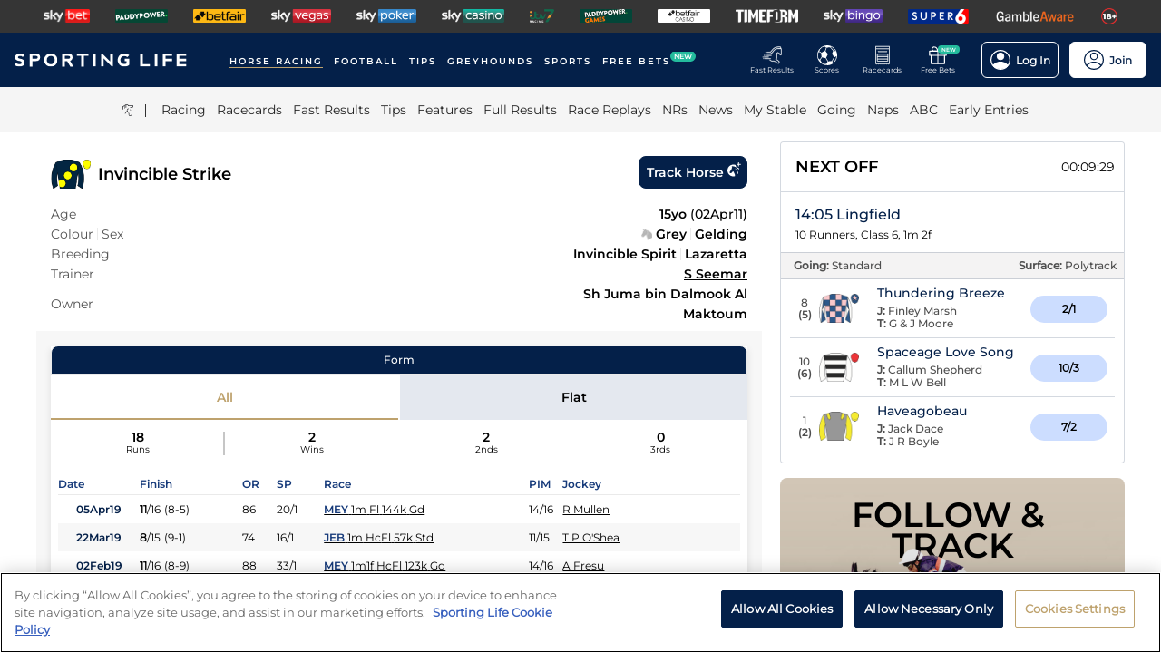

--- FILE ---
content_type: application/javascript; charset=UTF-8
request_url: https://www.sportinglife.com/_next/static/chunks/8176-b8482a9ac6ca7b76.js
body_size: 4420
content:
"use strict";(self.webpackChunk_N_E=self.webpackChunk_N_E||[]).push([[8176],{71391:function(e,n,t){t.d(n,{N:function(){return o},i:function(){return a}});var r=t(92933),i=[34,99,100,101,102],a=function(e){var n=[],t=[];return e.length&&e.forEach(function(e){var r=e.meeting_summary.course.country.country_reference.id;i.includes(void 0===r?null:r)?n.push(e):t.push(e)}),{ukIrelandMeetings:n,internationalMeetings:t}},o=function(e){var n=(0,r.hH)(e,{convertToday:!0,convertTomorrow:!0});return"Today"===n||"Tomorrow"===n?"".concat(n,"'s Meetings"):"".concat(n," Meetings")}},73525:function(e,n,t){var r=t(7297),i=t(85893);t(67294);var a=t(27603),o=t(45697),u=t.n(o);function s(){var e=(0,r.Z)(["\n  display: flex;\n  margin-bottom: ",";\n"]);return s=function(){return e},e}function c(){var e=(0,r.Z)(["\n  font-family: ",";\n  font-size: ",";\n  color: ",";\n  text-transform: ",";\n"]);return c=function(){return e},e}function l(){var e=(0,r.Z)(["\n  font-family: ",";\n  font-size: ",";\n  color: ",";\n  text-transform: ",";\n"]);return l=function(){return e},e}var d=a.ZP.div.withConfig({displayName:"PageHeading__PageHeadingWrapper",componentId:"sc-2ab99687-0"})(s(),function(e){return e.theme.sizes.mediumGap}),f=a.ZP.h1.withConfig({displayName:"PageHeading__TitleH1",componentId:"sc-2ab99687-1"})(c(),function(e){return e.theme.fonts.family.heading},function(e){return e.theme.fonts.size.title},function(e){return e.theme.colours.titlePrimary},function(e){return e.theme.fonts.case.heading}),m=a.ZP.h2.withConfig({displayName:"PageHeading__TitleH2",componentId:"sc-2ab99687-2"})(l(),function(e){return e.theme.fonts.family.heading},function(e){return e.theme.fonts.size.title},function(e){return e.theme.colours.titlePrimary},function(e){return e.theme.fonts.case.heading}),g=function(e){var n=e.children,t=e.headingLevel;return(0,i.jsx)(d,{children:(0,i.jsx)({1:f,2:m}[void 0===t?1:t],{"data-test-id":"news-page-heading",children:n})})};g.propTypes={children:u().node,headingLevel:u().number},n.ZP=g},65914:function(e,n,t){t.d(n,{D1:function(){return l},Fc:function(){return u},P4:function(){return s},XZ:function(){return a},dY:function(){return o},f1:function(){return d},rx:function(){return f}});var r=t(828),i={FINISHED:{after:!0},PHOTOGRAPH:{after:!0},RESULT:{after:!0,positions:!0},WEIGHEDIN:{after:!0,positions:!0,full:!0}};function a(e,n){var t=i[e],r=(void 0===t?{}:t)[n];return void 0!==r&&r}function o(){for(var e=arguments.length,n=Array(e),t=0;t<e;t++)n[t]=arguments[t];var i,a=(0,r.Z)(n.map(function(e){return parseInt(e)||0}),2);return a[0]-a[1]}function u(){var e=arguments.length>0&&void 0!==arguments[0]?arguments[0]:"";return"/racing/racecards/".concat(e)}function s(){var e=arguments.length>0&&void 0!==arguments[0]?arguments[0]:"";return"/racing/results/".concat("".concat(e).replace("/racecard/","/"))}function c(e){var n=0;if(e)for(var t=0;t<e.length;t++)!0===e[t].favourite&&n++;return n}function l(e,n){var t=c(e)+c(n);return 1==t?"f":t>=2?"j":""}var d=function(e,n){return e||n?n?n.name:e.map(function(e){return e.name}).join(", "):null},f=function(e){var n={},t=!0,r=!1,i=void 0;try{for(var a,o=e[Symbol.iterator]();!(t=(a=o.next()).done);t=!0){var u=a.value,s=u.courseName,c=u.meeting_reference.id;n.hasOwnProperty(u.courseName)||(n[s]={id:c,displayText:s})}}catch(l){r=!0,i=l}finally{try{t||null==o.return||o.return()}finally{if(r)throw i}}var d=Object.values(n);return d.unshift({id:0,displayText:"All"}),d}},30655:function(e,n,t){var r=t(7297),i=t(85893);t(67294);var a=t(45697),o=t.n(a),u=t(27603),s=t(65914),c=t(41664),l=t.n(c);function d(){var e=(0,r.Z)(["\n  margin-left: auto;\n  /* should this be align-items? */\n  align-item: right;\n  font-family: ",";\n  font-size: ",";\n  color: ",";\n"]);return d=function(){return e},e}var f=u.ZP.span.withConfig({displayName:"FastResultHeaderLink__HeaderStatusText",componentId:"sc-1e2d22ec-0"})(d(),function(e){return e.theme.fonts.family.bodyCopyRegular},function(e){return e.theme.fonts.size.small},function(e){return e.pending?e.theme.colours.textSecondary:e.theme.colours.textTertiary}),m=function(e){var n=e.raceStatus,t=e.racecardSlug,r=e.pending;return"WEIGHEDIN"===n?(0,i.jsx)(f,{pending:r,children:(0,i.jsx)(l(),{href:"/racing/results/[date]/[courseNameSlug]/[raceId]/[slug]",as:(0,s.P4)(t),children:(0,i.jsx)("a",{children:r?"Result Pending":"Full Result"})})}):(0,i.jsx)(f,{children:(0,i.jsx)(l(),{as:(0,s.Fc)(t),href:"/racing/racecards/[date]/[courseNameSlug]/racecard/[raceId]/[slug]",children:(0,i.jsx)("a",{children:r?"Result Pending":"Race Card"})})})};m.propTypes={linkType:o().string},n.Z=m},28176:function(e,n,t){t.d(n,{Z:function(){return e_}});var r=t(7297),i=t(85893),a=t(67294),o=t(45697),u=t.n(o),s=t(27603),c=t(96486),l=function(e){if(!e||!e.length)return[];var n=new Date,t=[],r=!0,i=!1,a=void 0;try{for(var o,u=e[Symbol.iterator]();!(r=(o=u.next()).done);r=!0){var s=o.value;!(new Date(s.date+"T"+s.time)>n)&&t.push(s)}}catch(c){i=!0,a=c}finally{try{r||null==u.return||u.return()}finally{if(i)throw a}}return t},d=function(e){var n=[];return e.map(function(e){e.races.map(function(e){n.push(e)})}),n},f=function(e,n){return"all"===n?(0,c.get)(e,"internationalMeetings[0].meeting_summary.meeting_reference.id",0):"All"},m=function(e,n){var t=[{text:"UK & Ireland",value:"uk/ire"},{text:"International",value:"all"},];return e&&n&&t.push({text:"Latest",value:"latest"}),t},g=function(e,n){if(!e||!e.length||!e[0].races)return[];var t=[],r=new Date;return e.map(function(e){var i=!0,a=!1,o=void 0;try{for(var u,s=e.races[Symbol.iterator]();!(i=(u=s.next()).done);i=!0){var c=u.value;if(!(new Date(c.date+"T"+c.time)>r)){var l={meeting_summary:{course:{name:e.meeting_summary.course.name,feed_source:e.meeting_summary.course.feed_source},going:e.meeting_summary.going,surface_summary:e.meeting_summary.surface_summary,meeting_reference:{id:e.meeting_summary.meeting_reference.id}},races:[c],date:n};t.push(l)}}}catch(d){a=!0,o=d}finally{try{i||null==s.return||s.return()}finally{if(a)throw o}}}),(0,c.orderBy)(t,function(e){return new Date(e.races[0].date+"T"+e.races[0].time)}).reverse()},p=function(e){e.forEach(function(e){e.races.forEach(function(n){n.meeting_status=e.meeting_summary.status})})},h=t(11010),v=t(63972),y=t(35641),x=t(73525),_=t(21193),b=t(30655),Z=t(95524),w=t(49765);function j(){var e=(0,r.Z)(["\n  display: flex;\n  align-items: center;\n  padding: ","\n    ",";\n  border-bottom: 1px solid ",";\n"]);return j=function(){return e},e}function C(){var e=(0,r.Z)(["\n  font-size: ",";\n  font-family: ",";\n  color: ",";\n  padding-right: ",";\n"]);return C=function(){return e},e}function N(){var e=(0,r.Z)(["\n  font-size: ",";\n  font-family: ",";\n  color: ",";\n  margin-right: auto;\n"]);return N=function(){return e},e}var P=s.ZP.div.withConfig({displayName:"NextMeetingsTitle__HeaderContainer",componentId:"sc-7a242a6b-0"})(j(),function(e){return e.theme.sizes.mediumGap},function(e){return e.theme.sizes.largeGap},function(e){return e.theme.colours.panelBorder}),M=s.ZP.span.withConfig({displayName:"NextMeetingsTitle__HeaderTime",componentId:"sc-7a242a6b-1"})(C(),function(e){return e.theme.fonts.size.large},function(e){return e.theme.fonts.family.bodyCopyMedium},function(e){return e.theme.colours.textSecondary},function(e){return e.theme.sizes.mediumGap}),R=s.ZP.span.withConfig({displayName:"NextMeetingsTitle__HeaderCourse",componentId:"sc-7a242a6b-2"})(N(),function(e){return e.theme.fonts.size.large},function(e){return e.theme.fonts.family.bodyCopyMedium},function(e){return e.theme.colours.textSecondary}),T=function(e){var n=e.race,t=e.meetingDate,r=e.courseNameSlug;if(!n||!n.name)return null;var a,o,u,s,c=(a=n.name,o=n.race_summary_reference.id,"".concat(t,"/").concat(r,"/racecard/").concat(o,"/").concat((0,w.Uu)(a)));return(0,i.jsxs)(P,{children:[(0,i.jsx)(M,{children:(0,i.jsx)(Z.c,{iso:"".concat(n.date,"T").concat(n.time,"Z")})}),(0,i.jsx)(R,{children:n.course_name}),(0,i.jsx)(b.Z,{raceStatus:n.race_stage,racecardSlug:c,pending:!1})]})};function I(){var e=(0,r.Z)(["\n  border: 1px solid ",";\n  border-radius: ",";\n  display: flex;\n  flex-direction: column;\n  width: 96%;\n"]);return I=function(){return e},e}function S(){var e=(0,r.Z)(["\n  padding: 0 ",";\n  padding-right: ",";\n  display: flex;\n  flex-grow: 1;\n"]);return S=function(){return e},e}T.propTypes={race:u().object.isRequired,meetingDate:u().string.isRequired,courseNameSlug:u().string.isRequired};var z=s.ZP.div.withConfig({displayName:"NextMeetingsCard__CardContainer",componentId:"sc-8e1a282d-0"})(I(),function(e){return e.theme.colours.panelBorder},function(e){return e.theme.sizes.border.mediumRadius}),k=s.ZP.div.withConfig({displayName:"NextMeetingsCard__RaceContainer",componentId:"sc-8e1a282d-1"})(S(),function(e){return e.theme.sizes.largeGap},function(e){return e.theme.sizes.mediumGap}),D=function(e){var n=e.race,t=e.meetingDate;if(!n)return null;var r=(0,w.Uu)(n.course_name);return(0,i.jsxs)(z,{children:[(0,i.jsx)(T,{race:n,meetingDate:t,courseNameSlug:r}),(0,i.jsx)(k,{children:(0,i.jsx)(_.ZP,{race:n,meetingDate:t,courseNameSlug:r,includeTime:!1})})]})};D.propTypes={race:u().object.isRequired,meetingDate:u().string.isRequired};var H=t(2728);function F(){var e=(0,r.Z)(["\n  margin-bottom: 32px;\n"]);return F=function(){return e},e}function W(){var e=(0,r.Z)(["\n  display: flex;\n  flex-wrap: wrap;\n  justify-content: space-between;\n"]);return W=function(){return e},e}function G(){var e=(0,r.Z)(["\n  margin-bottom: 16px;\n  display: flex;\n  width: 50%;\n\n  &:nth-child(even) {\n    justify-content: flex-end;\n  }\n"]);return G=function(){return e},e}function E(){var e=(0,r.Z)(["\n  width: 100%;\n  text-align: center;\n"]);return E=function(){return e},e}var q=s.ZP.div.withConfig({displayName:"NextMeetings__PageHeadingContainer",componentId:"sc-77f0b22-0"})(F()),B=s.ZP.div.withConfig({displayName:"NextMeetings__NextMeetingsContainer",componentId:"sc-77f0b22-1"})(W()),L=s.ZP.div.withConfig({displayName:"NextMeetings__NextMeetingCardContainer",componentId:"sc-77f0b22-2"})(G()),A=s.ZP.div.withConfig({displayName:"NextMeetings__ShowMoreWrapper",componentId:"sc-77f0b22-3"})(E()),O=function(e){var n=e.races,t=e.date,r=e.limit,o=e.pageSize,u=void 0===o?4:o,c=(0,a.useContext)(s.Ni);if(!n||!n.length)return null;var l=(0,a.useState)(void 0===r?10:r),d=l[0],f=l[1];return(0,i.jsxs)(i.Fragment,{children:[(0,i.jsx)(q,{children:(0,i.jsx)(x.ZP,{children:"All Meetings Today"})}),(0,i.jsx)(B,{children:n.slice(0,d).map(function(e,n){return(0,i.jsx)(L,{children:(0,i.jsx)(D,{race:e,meetingDate:t})},n)})}),n&&d<n.length&&(0,i.jsx)(A,{children:(0,i.jsx)(H.ZP,{label:"Show More",onClick:function(){return f(d+u)},colour:c.colours.viewMoreBackground,caretColour:c.colours.viewMoreCaret,labelColour:c.colours.textPrimary})})]})};O.propTypes={races:u().array,date:u().string.isRequired,limit:u().number,pageSize:u().number};var U=t(77953),K=t(71391),Y=t(11566),X=t(92933),$=t(90283);function J(){var e=(0,r.Z)(["\n  margin-bottom: ",";\n"]);return J=function(){return e},e}function Q(){var e=(0,r.Z)(["\n  width: 100%;\n  text-align: center;\n"]);return Q=function(){return e},e}var V=s.ZP.div.withConfig({displayName:"LatestMeetings__LatestWrapper",componentId:"sc-ed6e33ae-0"})(J(),function(e){return e.theme.sizes.largeGap}),ee=s.ZP.div.withConfig({displayName:"LatestMeetings__ShowMoreWrapper",componentId:"sc-ed6e33ae-1"})(Q()),en=function(e){var n=e.meeting,t=e.date,r=e.limit,o=e.pageSize,u=void 0===o?4:o,c=(0,a.useContext)(s.Ni);if(!n||!n.length)return null;var l=(0,a.useState)(void 0===r?10:r),d=l[0],f=l[1];return(0,i.jsxs)(i.Fragment,{children:[n.slice(0,d).map(function(e,n){return(0,i.jsx)(V,{children:(0,i.jsx)(y.ZP,{date:t,meeting:e,isResults:!0})},n)}),d<n.length&&(0,i.jsx)(ee,{children:(0,i.jsx)(H.ZP,{dataTestId:"show-more-button",label:"Show More",onClick:function(){return f(d+u)},colour:c.colours.viewMoreBackground,caretColour:c.colours.viewMoreCaret,labelColour:c.colours.textPrimary})})]})};en.propTypes={meeting:u().array,date:u().string.isRequired,limit:u().number,pageSize:u().number};var et=t(33935),er=t(14522),ei=t(23329);function ea(){var e=(0,r.Z)(["\n  @media (max-width: ",") {\n    padding-top: 32px;\n  }\n  @media (max-width: ",") {\n    padding-top: 0;\n  }\n"]);return ea=function(){return e},e}function eo(){var e=(0,r.Z)(["\n  margin-bottom: ",";\n"]);return eo=function(){return e},e}function eu(){var e=(0,r.Z)(["\n  padding: 0 ",";\n  margin-bottom: ",";\n\n  @media (min-width: ",") {\n    padding: 0;\n  }\n"]);return eu=function(){return e},e}function es(){var e=(0,r.Z)(["\n  margin-bottom: ",";\n"]);return es=function(){return e},e}function ec(){var e=(0,r.Z)(["\n  padding: 0 ",";\n  margin-bottom: 40px;\n\n  @media (min-width: ",") {\n    padding: 0;\n  }\n"]);return ec=function(){return e},e}function el(){var e=(0,r.Z)(["\n  @media (max-width: ",") {\n    display: none;\n  }\n"]);return el=function(){return e},e}function ed(){var e=(0,r.Z)(["\n  height: ",";\n"]);return ed=function(){return e},e}var ef=s.ZP.div.withConfig({displayName:"FullResults__FullResultsWrapper",componentId:"sc-c8def628-0"})(ea(),function(e){return e.theme.breakpoints.layoutBreakWidth},function(e){return e.theme.breakpoints.maxMobileWidth}),em=s.ZP.div.withConfig({displayName:"FullResults__HeaderWrapper",componentId:"sc-c8def628-1"})(eo(),function(e){return e.theme.sizes.largeGap}),eg=s.ZP.div.withConfig({displayName:"FullResults__SwitchButtonsWrapper",componentId:"sc-c8def628-2"})(eu(),function(e){return e.theme.sizes.mediumGap},function(e){return e.theme.sizes.largeGap},function(e){return e.theme.breakpoints.maxMobileWidth}),ep=s.ZP.div.withConfig({displayName:"FullResults__TabsWrapper",componentId:"sc-c8def628-3"})(es(),function(e){return e.theme.sizes.largeGap}),eh=s.ZP.div.withConfig({displayName:"FullResults__MeetingsSummaryWrapper",componentId:"sc-c8def628-4"})(ec(),function(e){return e.theme.sizes.mediumGap},function(e){return e.theme.breakpoints.maxMobileWidth}),ev=s.ZP.div.withConfig({displayName:"FullResults__HorseRacingNextMeetingsWrapper",componentId:"sc-c8def628-5"})(el(),function(e){return e.theme.breakpoints.maxMobileWidth}),ey=s.ZP.div.withConfig({displayName:"FullResults__MeetingDivider",componentId:"sc-c8def628-6"})(ed(),function(e){return e.theme.sizes.largeGap}),ex=function(e){var n=e.meetings,t=e.premierRaces,r=e.date,o=e.title,u=e.initialOffTimeItems,s=void 0===u?10:u,x=e.offTimePageSize,_=void 0===x?4:x,b=f(n),Z=(0,a.useState)("uk/ire"),w=Z[0],j=Z[1],C=(0,a.useState)(b),N=C[0],P=C[1],M=(0,$.$)(),R=(0,a.useState)(!1),T=R[0],I=R[1];p(n);var S,z,k=(0,K.i)(n),D="uk/ire"===w?k.ukIrelandMeetings:k.internationalMeetings,H="All"===N?D:(0,er.fz)(D,N),F=(0,er.KR)(D,"uk/ire"==w),W=(0,Y.CF)({convertToday:!0,convertYesterday:!0,givenDate:r,isMobile:M.mobile,prefix:"/racing/results",overrideDisplayText:M.mobile}),G=[],E=[];if((0,X.zk)(r)){var q,B=d(n);q=l(B),G=(0,c.orderBy)(q,function(e){return new Date(e.date+"T"+e.time)}).reverse(),E=g(n,r)}var L=function(e){j(e),"uk/ire"===e?P(f(k,"uk/ire")):P(f(k,"all"))};return(0,i.jsxs)(ef,{children:[(0,i.jsx)(em,{children:(0,i.jsx)(U.ZP,{title:o,navData:W,calendarCurrentDate:r,sport:"racing"})}),(0,i.jsx)(ei.Z,{displayResultsChecked:T,setDisplayResultsChecked:I}),(0,i.jsx)(eg,{children:(0,i.jsx)(h.ZP,{buttons:m(M.mobile,(0,X.zk)(r)),onChange:function(e,n){return L(n.value)},value:w,joined:M.mobile})}),(0,i.jsxs)(eh,{children:["latest"===w&&!E.length&&(0,i.jsx)(et.ZP,{title:"No Results!",message:"No races have been run today."}),"latest"===w?(0,i.jsx)(en,{date:r,meeting:E,limit:s,pageSize:_}):(0,i.jsxs)(i.Fragment,{children:[F&&F.length?(0,i.jsx)(ep,{children:(0,i.jsx)(v.ZP,{data:F,onClickFunction:P,activeTab:N,visibleArrows:!0})}):"",H.map(function(e,n){return(0,i.jsxs)(i.Fragment,{children:[n>0&&(0,i.jsx)(ey,{}),(0,i.jsx)(y.ZP,{date:r,meeting:e,isResults:!0,displayResults:T,premierRaces:t},n)]})})]})]}),(0,i.jsx)(ev,{children:(0,i.jsx)(O,{date:r,races:G,limit:s,pageSize:_})})]})};ex.propTypes={meetings:u().array.isRequired,date:u().string.isRequired,title:u().string.isRequired};var e_=ex}}]);

--- FILE ---
content_type: application/javascript; charset=UTF-8
request_url: https://www.sportinglife.com/_next/static/chunks/pages/greyhounds/racecards-acbdec6d1b7eda1a.js
body_size: 1568
content:
(self.webpackChunk_N_E=self.webpackChunk_N_E||[]).push([[4299],{2708:function(n,e,t){(window.__NEXT_P=window.__NEXT_P||[]).push(["/greyhounds/racecards",function(){return t(22194)}])},73525:function(n,e,t){"use strict";var r=t(7297),i=t(85893);t(67294);var a=t(27603),o=t(45697),c=t.n(o);function u(){var n=(0,r.Z)(["\n  display: flex;\n  margin-bottom: ",";\n"]);return u=function(){return n},n}function s(){var n=(0,r.Z)(["\n  font-family: ",";\n  font-size: ",";\n  color: ",";\n  text-transform: ",";\n"]);return s=function(){return n},n}function d(){var n=(0,r.Z)(["\n  font-family: ",";\n  font-size: ",";\n  color: ",";\n  text-transform: ",";\n"]);return d=function(){return n},n}var h=a.ZP.div.withConfig({displayName:"PageHeading__PageHeadingWrapper",componentId:"sc-2ab99687-0"})(u(),function(n){return n.theme.sizes.mediumGap}),f=a.ZP.h1.withConfig({displayName:"PageHeading__TitleH1",componentId:"sc-2ab99687-1"})(s(),function(n){return n.theme.fonts.family.heading},function(n){return n.theme.fonts.size.title},function(n){return n.theme.colours.titlePrimary},function(n){return n.theme.fonts.case.heading}),m=a.ZP.h2.withConfig({displayName:"PageHeading__TitleH2",componentId:"sc-2ab99687-2"})(d(),function(n){return n.theme.fonts.family.heading},function(n){return n.theme.fonts.size.title},function(n){return n.theme.colours.titlePrimary},function(n){return n.theme.fonts.case.heading}),l=function(n){var e=n.children,t=n.headingLevel;return(0,i.jsx)(h,{children:(0,i.jsx)({1:f,2:m}[void 0===t?1:t],{"data-test-id":"news-page-heading",children:e})})};l.propTypes={children:c().node,headingLevel:c().number},e.ZP=l},25925:function(n,e,t){"use strict";var r=t(7297),i=t(85893);t(67294);var a=t(45697),o=t.n(a),c=t(27603);function u(){var n=(0,r.Z)(["\n  width: ",";\n  margin-right: ",";\n\n  @media (max-width: ",") {\n    width: 100%;\n    max-width: ",";\n    margin-right: 0;\n  }\n"]);return u=function(){return n},n}var s=c.ZP.div.withConfig({displayName:"MainContent__MainContentWrapper",componentId:"sc-4b960e88-0"})(u(),function(n){return n.theme.layout.mainContentWidth},function(n){return n.theme.layout.gutter},function(n){return n.theme.breakpoints.layoutBreakWidth},function(n){return n.theme.layout.mobileContentMaxWidth}),d=function(n){var e=n.children;return(0,i.jsx)(s,{children:e})};d.propTypes={children:o().any},e.Z=d},22194:function(n,e,t){"use strict";t.r(e),t.d(e,{default:function(){return k}});var r=t(47568),i=t(97582),a=t(85893),o=t(67294),c=t(56404),u=t(18897),s=t(51438),d=t(52951),h=t(88029),f=t(7297),m=t(5950),l=t(71855),g=t(92933),p=t(73525),v=t(27603);function y(){var n=(0,f.Z)(["\n  padding-bottom: ",";\n"]);return y=function(){return n},n}function _(){var n=(0,f.Z)(["\n  background-color: ",";\n  padding: ",";\n"]);return _=function(){return n},n}var Z=v.ZP.div.withConfig({displayName:"GreyhoundRacingRacecardsForDate__PageHeadingWrapper",componentId:"sc-b4ee0af1-0"})(y(),function(n){return n.theme.sizes.mediumGap}),x=v.ZP.div.withConfig({displayName:"GreyhoundRacingRacecardsForDate__RacecardWrapper",componentId:"sc-b4ee0af1-1"})(_(),function(n){return n.theme.colours.componentBackgroundWhite},function(n){return n.theme.sizes.largeGap}),w=function(n){(0,h.Z)(t,n);var e=(0,m.Z)(t);function t(){return(0,s.Z)(this,t),e.apply(this,arguments)}return(0,d.Z)(t,[{key:"render",value:function(){var n=this.props.title,e=(0,g.si)(new Date),t=this.props.meetings;return null==t?(0,a.jsx)("div",{className:"gh-racing-racecards",children:"Failed to load results."}):(0,a.jsxs)(x,{children:[(0,a.jsx)(Z,{children:(0,a.jsx)(p.ZP,{children:n})}),(0,a.jsx)("section",{className:"gh-racing-content",children:t&&t.length>0?(0,a.jsx)("ul",{className:"meetings",children:t.map(function(n){return(0,a.jsx)("li",{children:(0,a.jsx)(l.Z,{meeting:n,date:e,dateIncrement:1})},n.meeting_summary.meeting_reference.id)})}):(0,a.jsx)("div",{className:"gh-racing-racecards-none",children:(0,a.jsx)("p",{children:"No meetings found"})})})]})}}]),t}(o.Component),P=t(10270),j=t(69125),N=t(25925),b=t(86850),C=function(n){var e,t,r=n.meetings,i=n.date,o=n.hasError;return(0,a.jsxs)(u.ZP,{sport:"greyhounds",title:"Today's Racecards - Greyhound Racing - Sporting Life",description:(e=r,t=[],e.forEach(function(){var n=arguments.length>0&&void 0!==arguments[0]?arguments[0]:{},e=n.meeting_summary.course,r=(void 0===e?{}:e).name;return t.push(void 0===r?"":r)}),"Racecards, form, betting and tips for meetings at ".concat(t)),children:[(0,a.jsx)(N.Z,{children:o?(0,j.Z)():(0,a.jsx)(w,{meetings:r,date:i,title:"Today's Racecards"})}),(0,a.jsx)(b.Z,{children:(0,a.jsx)(c.Z,{sport:"greyhounds"})})]})};C.getInitialProps=(0,r.Z)(function(){var n;return(0,i.__generator)(this,function(e){return n=new Date,[2,(0,P.MX)(n)]})}),C.propTypes={};var k=C}},function(n){n.O(0,[9809,8897,4794,4676,4945,277,9774,2888,179],function(){return n(n.s=2708)}),_N_E=n.O()}]);

--- FILE ---
content_type: application/javascript; charset=UTF-8
request_url: https://www.sportinglife.com/_next/static/chunks/4945-6ea28b3fd935d124.js
body_size: 52941
content:
"use strict";(self.webpackChunk_N_E=self.webpackChunk_N_E||[]).push([[4945],{17309:function(n,e,t){var i=t(26042),r=t(69396),o=t(7297),a=t(85893);t(67294);var s=t(45697),c=t.n(s),l=t(27603),d=t(43872),u=t(74791),f=t(7926),m=t(53866),p=t(90283),h=t(64663),g=t(16457),x=t(55444);function v(){var n=(0,o.Z)(["\n  display: flex;\n  font-family: ",";\n  flex-direction: row;\n  justify-content: flex-start;\n\n  @media (min-width: ",") {\n    flex-direction: column;\n  }\n  @media screen and (max-width: 340px) {\n    align-items: center;\n  }\n"]);return v=function(){return n},n}function y(){var n=(0,o.Z)(["\n  display: flex;\n  flex-direction: column;\n  width: 100%;\n"]);return y=function(){return n},n}function b(){var n=(0,o.Z)(["\n  position: relative;\n  overflow: hidden;\n  flex-shrink: 0;\n  margin: "," 8px\n    ","\n    ",";\n  width: ",";\n  height: ",";\n  border-radius: ",";\n\n  @media (min-width: ",") {\n    width: ",";\n    min-height: ",";\n  }\n"]);return b=function(){return n},n}function C(){var n=(0,o.Z)(["\n  display: flex;\n  flex-direction: row;\n"]);return C=function(){return n},n}function w(){var n=(0,o.Z)(["\n  display: flex;\n  flex-direction: column;\n  min-height: ",";\n  width: 100%;\n  margin: ","\n    ","\n    "," 0px;\n"]);return w=function(){return n},n}function _(){var n=(0,o.Z)(["\n  font-family: ",";\n  font-size: ",";\n  line-height: 1.25em;\n  text-align: left;\n  color: ",";\n  padding-top: 8px;\n  @media (min-width: ",") {\n    font-size: ",";\n    padding-right: ",";\n  }\n"]);return _=function(){return n},n}function j(){var n=(0,o.Z)(["\n  display: flex;\n  align-items: center;\n  font-size: ",";\n  width: 100%;\n\n  @media (min-width: ",") {\n    padding: ","\n      "," 0 0;\n  }\n  @media screen and (max-width: 340px) {\n    flex-direction: column;\n    align-items: flex-start;\n    padding-bottom: 0;\n  }\n"]);return j=function(){return n},n}function Z(){var n=(0,o.Z)(["\n  margin-left: auto;\n  @media screen and (max-width: 340px) {\n    margin-left: 0;\n  }\n"]);return Z=function(){return n},n}function k(){var n=(0,o.Z)(["\n  display: flex;\n  align-items: center;\n  justify-content: center;\n  font-size: 10px;\n  font-family: ",";\n  color: ",";\n  background-color: ",";\n  ",";\n  border-radius: 8px;\n  height: 18px;\n  span {\n    font-size: 8px;\n    text-transform: uppercase;\n    letter-spacing: 1.2px;\n    white-space: nowrap;\n    @media screen and (max-width: 360px) {\n      font-size: 6px;\n    }\n  }\n"]);return k=function(){return n},n}function T(){var n=(0,o.Z)(["\n  :hover {\n    text-decoration: none;\n  }\n  &:hover "," {\n    text-decoration: underline;\n  }\n"]);return T=function(){return n},n}function I(){var n=(0,o.Z)(["\n  color: #f7b500;\n"]);return I=function(){return n},n}var L=(0,l.ZP)(d.Z).withConfig({displayName:"SecondaryCard__SecondaryCardContainer",componentId:"sc-a3760a10-0"})(v(),function(n){return n.theme.fonts.family.bodyCopyRegular},function(n){return n.theme.breakpoints.layoutBreakWidth}),P=l.ZP.div.withConfig({displayName:"SecondaryCard__SecondaryCardContentWrapper",componentId:"sc-a3760a10-1"})(y()),S=l.ZP.div.withConfig({displayName:"SecondaryCard__ArticleImageWrapper",componentId:"sc-a3760a10-2"})(b(),function(n){return n.theme.sizes.largeGap},function(n){return n.theme.sizes.largeGap},function(n){return n.theme.sizes.largeGap},u.Q7.xsmall.width,u.Q7.xsmall.height,function(n){return n.theme.sizes.border.mediumLargeRadius},function(n){return n.theme.breakpoints.layoutBreakWidth},u.Q7.small.width,u.Q7.small.height),N=l.ZP.div.withConfig({displayName:"SecondaryCard__ImageTitleWrapper",componentId:"sc-a3760a10-3"})(C()),R=l.ZP.div.withConfig({displayName:"SecondaryCard__TitleFooterWrapper",componentId:"sc-a3760a10-4"})(w(),u.Q7.xsmall.height,function(n){return n.theme.sizes.largeGap},function(n){return n.theme.sizes.largeGap},function(n){return n.theme.sizes.largeGap}),B=l.ZP.div.withConfig({displayName:"SecondaryCard__ArticleTitle",componentId:"sc-a3760a10-5"})(_(),function(n){return n.theme.fonts.family.bodyCopyMedium},function(n){return n.theme.fonts.size.large},function(n){return n.theme.colours.titlePrimary},function(n){return n.theme.breakpoints.layoutBreakWidth},function(n){return n.theme.fonts.size.large},function(n){return n.theme.sizes.mediumLargeGap}),z=l.ZP.div.withConfig({displayName:"SecondaryCard__ArticleFooter",componentId:"sc-a3760a10-6"})(j(),function(n){return n.theme.fonts.size.small},function(n){return n.theme.breakpoints.layoutBreakWidth},function(n){return n.theme.sizes.largeGap},function(n){return n.theme.sizes.largeGap}),O=l.ZP.span.withConfig({displayName:"SecondaryCard__TimeSinceWrapper",componentId:"sc-a3760a10-7"})(Z()),F=l.ZP.span.withConfig({displayName:"SecondaryCard__SportText",componentId:"sc-a3760a10-8"})(k(),function(n){return n.theme.fonts.family.bodyCopyMedium},function(n){return"SPORTINGLIFE_PLUS"===n.category?"white":n.theme.colours.brandColours.navy},function(n){return"SPORTINGLIFE_PLUS"===n.category?n.theme.colours.brandColours.navy:"transparent"},function(n){return"SPORTINGLIFE_PLUS"===n.category&&"padding:4px 8px"}),W=(0,l.ZP)(x.Z).withConfig({displayName:"SecondaryCard__LinkWrapper",componentId:"sc-a3760a10-9"})(T(),B),E=l.ZP.span.withConfig({displayName:"SecondaryCard__PlusText",componentId:"sc-a3760a10-10"})(I()),A=function(n){var e,t,o=n.article,s=(0,p.$)(),c=(0,h.lf)((0,h.yf)(o.widgets)),l={href:(0,g.Gu)(o),redirectIsExternal:(0,g.QN)(o),dataTestId:"article-link-secondary"},d=o.login_required&&"true"===o.login_required,x=(0,a.jsxs)(z,{children:[(0,a.jsx)(F,{category:d?"SPORTINGLIFE_PLUS":o.category,children:d?(0,a.jsxs)("span",{children:["Sporting Life ",(0,a.jsx)(E,{children:"Plus"})]}):(0,f.lk)(o.category)}),(0,a.jsx)(O,{children:(0,a.jsx)(m.Z,{timestamp:o.last_updated,title:"Last updated",displayClockImage:!1})})]});return(0,a.jsx)(W,(0,r.Z)((0,i.Z)({},l),{children:s.narrow?(0,a.jsxs)(L,{children:[(0,a.jsx)(S,{children:(0,a.jsx)(u.ZP,{primaryWidget:c,caption:null!==(e=c.caption)&&void 0!==e?e:"Article image for ".concat(o.title)})}),(0,a.jsxs)(R,{children:[x,(0,a.jsx)(B,{"data-test-id":"secondary-card-title",children:o.title})]})]}):(0,a.jsx)(L,{children:(0,a.jsxs)(N,{children:[(0,a.jsx)(S,{children:(0,a.jsx)(u.ZP,{primaryWidget:c,caption:null!==(t=c.caption)&&void 0!==t?t:"Article image for ".concat(o.title)})}),(0,a.jsxs)(P,{children:[x,(0,a.jsx)(B,{children:o.title})]})]})})}))};A.propTypes={article:c().shape({category:c().string,title:c().string,widgets:c().array,snippet:c().string,last_updated:c().number})},e.ZP=A},53208:function(n,e,t){t.d(e,{Z:function(){return s},y:function(){return a}});var i=t(85893);t(67294);var r=t(81543),o=t(2474);function a(){var n=arguments.length>0&&void 0!==arguments[0]?arguments[0]:3;return function(e){var t=e.title;t=t?"Most Read ".concat(t):"Most Read";var r=s(t,n);return(0,i.jsx)(r,{})}}function s(n){var e=arguments.length>1&&void 0!==arguments[1]?arguments[1]:3;return function(){return(0,i.jsx)(o.ZP,{panelId:"right-skeleton",title:n.toUpperCase(),children:(0,i.jsx)(r.Z,{children:(0,i.jsx)("svg",{xmlns:"http://www.w3.org/2000/svg",width:"380",height:95*e,viewBox:"0 0 380 ".concat(95*e),children:(0,i.jsx)("g",{fill:"none",fillRule:"evenodd",children:Array(e).fill().map(function(n,e){var t="translate(12 ".concat(72*e+(e+1)*20,")");return(0,i.jsxs)("g",{fill:"#EBEBEB",transform:t,children:[(0,i.jsx)("rect",{width:"128",height:"16",x:"148",rx:"8"}),(0,i.jsx)("rect",{width:"100",height:"16",x:"148",y:"31",rx:"8"}),(0,i.jsx)("path",{d:"M0 0h136v76.5H0z"})]},e)})})})})})}}},2474:function(n,e,t){t.d(e,{J0:function(){return g},mJ:function(){return h}});var i=t(26042),r=t(69396),o=t(7297),a=t(85893),s=t(41664),c=t.n(s),l=t(45697),d=t.n(l),u=t(27603);function f(){var n=(0,o.Z)(["\n  border: 1px solid ",";\n  border-radius: ",";\n  background-color: white;\n  margin: 0;\n"]);return f=function(){return n},n}function m(){var n=(0,o.Z)(["\n  padding: ",";\n  color: ",";\n  border-bottom: 1px solid ",";\n  background-color: white;\n  border-radius: ","\n    "," 0 0;\n  font-family: ",";\n  font-size: ",";\n  font-weight: ",";\n  text-transform: ",";\n"]);return m=function(){return n},n}function p(){var n=(0,o.Z)(["\n  font-family: ",";\n  font-size: ",";\n  font-weight: ",";\n  line-height: ",";\n  padding-top: ",";\n  text-transform: none;\n"]);return p=function(){return n},n}var h=u.ZP.section.withConfig({displayName:"BasePanel__BasePanelWrapper",componentId:"sc-5a5613f5-0"})(f(),function(n){return n.theme.colours.panelBorder},function(n){return n.theme.sizes.border.mediumRadius}),g=u.ZP.h3.withConfig({displayName:"BasePanel__BasePanelTitle",componentId:"sc-5a5613f5-1"})(m(),function(n){return n.theme.sizes.largeGap},function(n){return n.theme.colours.textSecondary},function(n){return n.theme.colours.panelBorder},function(n){return n.theme.sizes.border.mediumRadius},function(n){return n.theme.sizes.border.mediumRadius},function(n){return n.theme.fonts.family.heading},function(n){return n.theme.fonts.size.xLarge},function(n){return n.theme.fonts.weight.bold},function(n){return n.theme.fonts.case.heading}),x=u.ZP.p.withConfig({displayName:"BasePanel__BasePanelSubtitle",componentId:"sc-5a5613f5-2"})(p(),function(n){return n.theme.fonts.family.bodyCopyLight},function(n){return n.theme.fonts.size.large},function(n){return n.theme.fonts.weight.regular},function(n){return n.theme.fonts.lineHeight.medium},function(n){return n.theme.sizes.mediumGap}),v=function(n){var e=n.children,t=n.title,o=n.subtitle,s=n.panelId,l=n.titleLink,d=n.panelWrapper,u=n.panelTitle,f=n.titleImage,m=void 0===f?null:f;return(0,a.jsxs)(h,(0,r.Z)((0,i.Z)({as:d||h},s?{id:s}:{}),{children:[(0,a.jsxs)(g,{as:u||g,children:[l?(0,a.jsx)(c(),{href:l,children:(0,a.jsx)("a",{children:m||t})}):m||t,o&&(0,a.jsx)(x,{children:o})]}),e]}))};v.propTypes={children:d().node.isRequired,title:d().oneOfType([d().string,d().object]).isRequired,subtitle:d().string,panelId:d().string,titleLink:d().string},e.ZP=v},85019:function(n,e,t){var i=t(7297),r=t(85893);t(67294);var o=t(45697),a=t.n(o),s=t(27603),c=t(69135),l=t(45948);function d(){var n=(0,i.Z)(["\n  /* Base styles */\n  width: ",";\n  min-width: ",";\n  font-family: ",";\n  font-size: ",";\n  font-weight: bold;\n  text-align: center;\n  color: ",";\n  display: ",";\n  margin: ",";\n\n  /* Background styles */\n  ","\n\n  /* Link styles */\n  a {\n    font-family: ",";\n    font-size: ",";\n    font-weight: bold;\n    text-decoration: none;\n    color: ",";\n  }\n\n  /* Horse profile styles */\n  ","\n"]);return d=function(){return n},n}var u=function(n){return n.withBackground?n.ultraCompactTheme?n.theme.sizes.betLink.ultraCompactMinWidth:n.compactTheme?"unset":"72px":n.compactTheme?"unset":"65px"},f=function(n){return n.ultraCompactTheme?n.theme.sizes.betLink.ultraCompactMinWidth:n.compactTheme?n.theme.sizes.betLink.compactMinWidth:"unset"},m=function(n){return n.compactTheme?n.theme.fonts.family.bodyCopyLight:n.theme.fonts.family.bodyCopyMedium},p=function(n){return n.compactTheme||n.ultraCompactTheme?n.theme.fonts.size.small:n.theme.fonts.size.large},h=function(n){return n.withBackground?n.ultraCompactTheme?"2px auto":n.compactTheme?"unset":"4px 0 7px 0px":n.ultraCompactTheme?"0 auto":"unset"},g=function(n){return n.transparentTheme?n.theme.colours.textInverted:n.theme.colours.betLink.text},x=function(n){return n.withBackground?"flex":n.ultraCompactTheme?"block":"unset"},v=s.ZP.span.withConfig({displayName:"BetLink__BetLinkStyle",componentId:"sc-317e00d5-0"})(d(),u,f,m,p,g,x,h,function(n){var e,t,i,r;return n.withBackground&&"\n    height: ".concat((i=n,i.withBackground?i.compactTheme||i.ultraCompactTheme||i.amp?"unset":"40px":"unset"),";\n    align-items: center;\n    justify-content: center;\n    background-color: ").concat(n.transparentTheme?n.theme.colours.betLink.transparentThemeBackground:n.theme.colours.betLink.background,";\n    padding: ").concat((r=n,r.withBackground?r.compactTheme||r.ultraCompactTheme?"".concat(r.theme.sizes.smallGap," ").concat(r.theme.sizes.mediumGap):"9px 0 7px":"unset"),";\n    border-radius: ").concat(n.theme.sizes.border.largeRadius,";\n    line-height: 1.375rem;\n    border: ").concat(n.transparentTheme?"1px solid ".concat(n.theme.colours.betLink.transparentThemeBorder):"unset",";\n  ")},m,p,g,function(n){var e;return n.horseProfileStyle?"\n  width: 48px;\n  height: 30px;\n  display: flex;\n  justify-content: center;\n  align-items: center;\n  background: ".concat(n.theme.colours.betLink.background,";\n  color: ").concat(n.theme.colours.betLink.text,";\n  border-radius: 24px;\n  font-family: ").concat(n.theme.fonts.family.bodyCopyMedium,";\n  font-size: 14px;\n  a {\n    display: flex;\n    justify-content: center;\n    align-items: center;\n    color:  ").concat(n.theme.colours.betLink.text,";\n    text-align: center;\n  }\n"):""}),y=function(n){var e=n.children,t=n.externalLink,i=n.trackClick,o=n.withBackground,a=n.transparentTheme,s=n.compactTheme,d=n.ultraCompactTheme,u=n.horseProfileStyle,f=n.testId,m=(0,c.useAmp)();return(0,r.jsx)(v,{withBackground:o,transparentTheme:a,compactTheme:s,ultraCompactTheme:d,amp:m,horseProfileStyle:u,children:(0,r.jsx)(l.Z,{children:e,externalLink:t,trackClick:i,testId:f})})};y.propTypes={children:a().node.isRequired,externalLink:a().string,trackClick:a().object,withBackground:a().bool,transparentTheme:a().bool,compactTheme:a().bool,ultraCompactTheme:a().bool,horseProfileStyle:a().bool,testId:a().string},e.ZP=y},45948:function(n,e,t){var i=t(26042),r=t(69396),o=t(85893);t(67294);var a=t(45697),s=t.n(a),c=t(66902),l=function(n){var e=n.children,t=n.externalLink,a=n.trackClick,s=n.testId;return t&&!(0,c.EN)(["bet","global","GLOBAL"])?(0,o.jsx)("a",(0,r.Z)((0,i.Z)({href:t},a),{target:"_blank",rel:"noopener noreferrer","data-test-id":s,children:e})):(0,o.jsx)("span",{"data-test-id":s,children:e})};l.propTypes={children:s().node.isRequired,externalLink:s().string,trackClick:s().object,testId:s().string},e.Z=l},1452:function(n,e,t){t.d(e,{Z:function(){return R}});var i=t(40872),r=t(26042),o=t(85893);t(67294);var a=t(85019),s=t(57896),c=t(27736),l=t(47995),d=t(70560),u=t(37682),f=t(41009),m=t(63168),p=t(47827),h=function(n){var e,t,i,r=n.runner,h=n.raceStage,g=n.selectedOddsId,x=void 0===g?c.Nr.fractional:g,v=n.trackClickEventName,y=void 0===v?"addToBetSlip":v,b=n.testId,C=void 0===b?"":b,w=n.compactTheme,_=void 0!==w&&w,j=n.ultraCompactTheme,Z=void 0!==j&&j,k=n.withBackground,T=void 0===k||k,I=n.withDefaultBetButton,L=void 0===I||I,P=n.horseProfileStyle,S=void 0!==P&&P,N=(0,m.aC)().authStore,R=(null==N?void 0:N.selectedBookmakerId)||(0,s.Xe)();if(!r)return null;e=R===s.Ws.bestOdds?null===(t=r.bookmakerOdds)||void 0===t?void 0:t.find(function(n){return!0===n.bestOdds}):null===(i=r.bookmakerOdds)||void 0===i?void 0:i.find(function(n){return n.bookmakerId===R});var B,z,O,F,W,E=(0,d.Z)((0,u.wh)()),A=f.fw.includes(void 0===h?"":h),M=!1;return"NONRUNNER"===r.ride_status&&(M=!0),M?(0,o.jsx)(a.ZP,{withBackground:!1,compactTheme:_,ultraCompactTheme:Z,horseProfileStyle:S,children:"NR"}):e&&!A?(0,o.jsx)(a.ZP,{"data-testid":"".concat(C,"-external-bet-link"),externalLink:(0,s.rC)(e.bookmakerId,E,e.selectionId,e.bookmakerMarketId,e.fractionalOdds),trackClick:(0,l.o)(y,{betlinkId:e.bookmakerRaceid}),withBackground:T,compactTheme:_,ultraCompactTheme:Z,horseProfileStyle:S,children:x&&x!==c.Nr.fractional?null!==(z=null==e?void 0:e.decimalOddsString)&&void 0!==z?z:"SP":null!==(B=null==e?void 0:e.fractionalOdds)&&void 0!==B?B:"SP"}):e||A||!L?L?(0,o.jsx)(a.ZP,{withBackground:T,compactTheme:_,ultraCompactTheme:Z,horseProfileStyle:S,children:(O=r,F=x,W=A,W?function(n,e){var t,i,r=arguments.length>2&&void 0!==arguments[2]?arguments[2]:"SP",o=null!==(i=n.odds)&&void 0!==i?i:null===(t=n.betting)||void 0===t?void 0:t.current_odds;return o&&"SP"!==o?e===c.Nr.decimal?(0,p.o$)(o):o:r}(O,F,"-"):"-")}):null:(0,o.jsx)(a.ZP,{"data-testid":"".concat(C,"-external-bet-link"),externalLink:(0,s._f)(R,E),trackClick:(0,l.o)(y,{betlinkId:"nomarket"}),withBackground:T,compactTheme:_,ultraCompactTheme:Z,horseProfileStyle:S,children:"SP"})},g=t(7297),x=t(27603),v=t(63317),y=t(92653),b=t(66902);function C(){var n=(0,g.Z)(["\n  /* Base styles */\n  width: ",";\n  min-width: ",";\n  font-family: ",";\n  font-size: ",";\n  font-weight: bold;\n  text-align: center;\n  color: ",";\n  cursor: ",";\n  display: ",";\n  margin: ",";\n\n  /* Background styles */\n  ","\n\n  /* Interactive styles */\n  ","\n\n  /* Selected text styles */\n  .selected-text {\n    font-family: ",";\n    font-size: ",";\n    color: ",";\n  }\n"]);return C=function(){return n},n}var w=function(n){return n.withBackground?n.ultraCompactTheme?n.theme.sizes.betLink.ultraCompactMinWidth:n.compactTheme?"unset":"72px":n.compactTheme?"unset":"65px"},_=function(n){return n.ultraCompactTheme?n.theme.sizes.betLink.ultraCompactMinWidth:n.compactTheme?n.theme.sizes.betLink.compactMinWidth:"unset"},j=function(n){return n.compactTheme?n.theme.fonts.family.bodyCopyLight:n.theme.fonts.family.bodyCopyMedium},Z=function(n){return n.compactTheme||n.ultraCompactTheme?n.theme.fonts.size.small:n.canAddToBetslip?n.theme.fonts.size.large:n.theme.fonts.size.small},k=function(n){return n.withBackground?n.ultraCompactTheme?"2px auto":n.compactTheme?"unset":"4px 0 7px 0px":n.ultraCompactTheme?"0 auto":"unset"},T=function(n){return n.withBackground&&n.betIsInBetslip?n.theme.colours.brandColours.white:n.theme.colours.betLink.text},I=function(n){return n.withBackground?"flex":n.ultraCompactTheme?"block":"unset"},L=x.ZP.span.withConfig({displayName:"RunnerBetLinkInternal__InternalBetButton",componentId:"sc-c7169965-0"})(C(),w,_,j,Z,T,function(n){return n.canAddToBetslip?"pointer":"cursor"},I,k,function(n){var e,t,i,r;return n.withBackground&&"\n    height: ".concat((i=n,i.withBackground?i.compactTheme||i.ultraCompactTheme?"unset":"40px":"unset"),";\n    flex-direction: ").concat(n.betIsInBetslip?"column":"row",";\n    align-items: center;\n    justify-content: center;\n    background-color: ").concat(n.withBackground?n.betIsInBetslip?n.theme.colours.buttonBackgroundSecondary:n.theme.colours.betLink.background:"transparent",";\n    padding: ").concat((r=n,r.withBackground?r.compactTheme||r.ultraCompactTheme?"".concat(r.theme.sizes.smallGap," ").concat(r.theme.sizes.mediumGap):"9px 0 7px":"unset"),";\n    border-radius: ").concat(n.theme.sizes.border.largeRadius,";\n    line-height: ").concat(n.betIsInBetslip?n.ultraCompactTheme?"0.6rem":n.compactTheme?"0.7rem":"0.75rem":"1.375rem",";\n  ")},function(n){return n.canAddToBetslip&&"\n    &:hover {\n      opacity: 0.8;\n    }\n\n    &:active {\n      transform: scale(0.98);\n    }\n  "},function(n){return n.theme.fonts.family.bodyCopyLight},function(n){return n.theme.fonts.size.xxSmall},function(n){return n.withBackground?n.theme.colours.brandColours.white:n.theme.colours.betLink.text}),P=function(n){var e,t,i=n.runner,r=n.raceStage,s=n.selectedOddsId,l=void 0===s?c.Nr.fractional:s,d=n.compactTheme,u=void 0!==d&&d,m=n.ultraCompactTheme,h=void 0!==m&&m,g=n.withBackground,x=n.raceSummary,C=n.outcome,w=void 0===C?"Win":C,_=n.horseProfileStyle,j=void 0!==_&&_,Z=n.testId,k=(0,b.EN)(["bet","global","GLOBAL"]),T=(0,v.f)().addRacingBet,I=(0,y.TA)(),P=I.state,S=I.handleRemoveBet,N=P.betIdentifiers;if(!i)return null;var R=null===(e=i.bookmakerOdds)||void 0===e?void 0:e.find(function(n){return"Sky Bet v2"===n.bookmakerName}),B=(null==R?void 0:R.selectionId)?Number(R.selectionId):null,z=null!==(t=null==R?void 0:R.bookmakerMarketId)&&void 0!==t?t:null,O=Boolean(B&&z&&!k),F=Boolean(null==N?void 0:N.some(function(n){return(null==n?void 0:n.selectionId)===B&&(null==n?void 0:n.marketId)===z})),W=f.fw.includes(void 0===r?"":r),E=!1;"NONRUNNER"===i.ride_status&&(E=!0);var A,M,H,G,V,D=function(){O&&(F?S({selectionId:B,marketId:z}):T(i,x,w))};return E?(0,o.jsx)(a.ZP,{withBackground:!1,compactTheme:u,ultraCompactTheme:h,horseProfileStyle:j,children:"NR"}):W?(0,o.jsx)(a.ZP,{withBackground:!1,compactTheme:u,ultraCompactTheme:h,horseProfileStyle:j,children:(H=i,G=l,V=W,V?function(n,e){var t,i,r=arguments.length>2&&void 0!==arguments[2]?arguments[2]:"SP",o=null!==(i=n.odds)&&void 0!==i?i:null===(t=n.betting)||void 0===t?void 0:t.current_odds;return o&&"SP"!==o?e===c.Nr.decimal?(0,p.o$)(o):o:r}(H,G,"-"):"-")}):(0,o.jsxs)(L,{"data-testid":"".concat(void 0===Z?"":Z,"-internal-bet-button"),onClick:D,compactTheme:u,ultraCompactTheme:h,withBackground:void 0===g||g,canAddToBetslip:O,betIsInBetslip:F,children:[(0,o.jsx)("div",{children:(null==R?void 0:R.selectionId)?l&&l!==c.Nr.fractional?null!==(M=null==R?void 0:R.decimalOddsString)&&void 0!==M?M:"SP":null!==(A=null==R?void 0:R.fractionalOdds)&&void 0!==A?A:"SP":"Updating"}),F&&(0,o.jsx)("div",{children:(0,o.jsx)("span",{className:"selected-text",children:"Selected"})})]})},S=t(49198),N=t(72889),R=function(n){var e=(0,i.Z)({},n),t=(0,S.e)().betslipEnabled,a=(0,N.b)();return t?(0,o.jsx)(P,(0,r.Z)({selectedOddsId:a},e)):(0,o.jsx)(h,(0,r.Z)({selectedOddsId:a},e))}},3081:function(n,e,t){t.d(e,{Z:function(){return m},p:function(){return p}});var i=t(7297),r=t(85893),o=t(45697),a=t.n(o);t(67294);var s=t(41664),c=t.n(s),l=t(50191),d=t(27603);function u(){var n=(0,i.Z)(["\n  padding: ",";\n  font-size: ",";\n  .caret-icon {\n    width: 0.65em;\n    height: 0.65em;\n    padding-right: ",";\n    fill: ",";\n  }\n"]);return u=function(){return n},n}var f=d.ZP.a.withConfig({displayName:"CaretLink__StyledLink",componentId:"sc-a368ec53-0"})(u(),function(n){return n.theme.sizes.mediumLargeGap},function(n){return n.theme.fonts.size.medium},function(n){return n.theme.sizes.smallGap},function(n){return n.theme.colours.caret});function m(n){var e=n.href,t=n.as,i=n.caretDirection,o=n.children;return(0,r.jsx)(c(),{as:t,href:e,passHref:!0,children:(0,r.jsxs)(f,{children:[(0,r.jsx)(l.Z,{type:"full",direction:void 0===i?"right":i}),o]})})}function p(n){var e=n.clickAction,t=n.caretDirection,i=n.children;return(0,r.jsxs)(f,{onClick:e,children:[(0,r.jsx)(l.Z,{type:"full",direction:void 0===t?"right":t}),i]})}m.propTypes={to:a().string,as:a().string,caretDirection:a().string,children:a().any}},86478:function(n,e,t){var i=t(7297),r=t(85893);t(67294);var o=t(27603),a=t(45697),s=t.n(a),c=t(41664),l=t.n(c);function d(){var n=(0,i.Z)(["\n  border: 1px solid ",";\n  border-radius: ",";\n  line-height: ",";\n"]);return d=function(){return n},n}function u(){var n=(0,i.Z)(["\n  padding: ",";\n  color: ",";\n  border-bottom: 1px solid ",";\n  background-color: white;\n  border-radius: ","\n    "," 0 0;\n  font-family: ",";\n  font-size: ",";\n  font-weight: ",";\n  text-transform: ",";\n"]);return u=function(){return n},n}var f=o.ZP.section.withConfig({displayName:"ContentPanel__ContentPanelWrapper",componentId:"sc-a27261c2-0"})(d(),function(n){return n.theme.colours.panelBorder},function(n){return n.theme.sizes.border.mediumRadius},function(n){return n.theme.fonts.lineHeight.medium}),m=o.ZP.h3.withConfig({displayName:"ContentPanel__ContentPanelTitle",componentId:"sc-a27261c2-1"})(u(),function(n){return n.theme.sizes.mediumGap},function(n){return n.theme.colours.textSecondary},function(n){return n.theme.colours.panelBorder},function(n){return n.theme.sizes.border.mediumRadius},function(n){return n.theme.sizes.border.mediumRadius},function(n){return n.theme.fonts.family.heading},function(n){return n.theme.fonts.size.large},function(n){return n.theme.fonts.weight.bold},function(n){return n.theme.fonts.case.heading}),p=function(n){var e=n.children,t=n.title,i=n.panelId,o=n.titleLink,a=n.panelWrapper,s=n.panelTitle;return(0,r.jsxs)(f,{as:a||f,id:i,children:[(0,r.jsx)(m,{as:s||m,"data-test-id":"content-panel-title",children:o?(0,r.jsx)(l(),{href:o,children:(0,r.jsx)("a",{children:t})}):t}),e]})};p.propTypes={children:s().node.isRequired,title:s().string.isRequired,panelId:s().string,titleLink:s().string},e.ZP=p},8416:function(n,e,t){t.d(e,{$P:function(){return T},Cn:function(){return I},a4:function(){return P},i0:function(){return L}});var i=t(7297),r=t(85893);t(67294);var o=t(45697),a=t.n(o),s=t(27603),c=t(41664),l=t.n(c),d=t(63168),u=t(9840),f=t(51550);function m(){var n=(0,i.Z)(["\n  padding: ",";\n  width: 100%;\n  height: 100%;\n  display: flex;\n  align-items: center;\n  justify-content: space-between;\n  flex-direction: column;\n  background: url(","),\n    linear-gradient(\n      0deg,\n      ",",\n      ","\n    );\n  background-repeat: no-repeat;\n  background-position: 42% 44%;\n  color: ",";\n  text-align: center;\n  border-radius: 8px;\n  ",";\n"]);return m=function(){return n},n}function p(){var n=(0,i.Z)(["\n  margin-top: ",";\n  font-family: ",";\n  font-size: ",";\n  color: black;\n  line-height: 90%;\n  text-transform: uppercase;\n  white-space: pre-wrap;\n\n  ","\n"]);return p=function(){return n},n}function h(){var n=(0,i.Z)(["\n  max-width: 100%;\n  position: relative;\n  margin-top: -14px;\n"]);return h=function(){return n},n}function g(){var n=(0,i.Z)(["\n  position: relative;\n  font-family: ",";\n  font-size: ",";\n  line-height: 125%;\n  padding-bottom: ",";\n"]);return g=function(){return n},n}function x(){var n=(0,i.Z)(["\n  font-family: ",";\n  font-style: italic;\n"]);return x=function(){return n},n}function v(){var n=(0,i.Z)(["\n  width: 100%;\n  display: flex;\n  justify-content: center;\n"]);return v=function(){return n},n}function y(){var n=(0,i.Z)(["\n  margin-top: 16px;\n  font-family: ",";\n  font-size: ",";\n  > img {\n    margin-top: 16px;\n  }\n  div {\n    cursor: pointer;\n  }\n  div > img {\n    transform: rotate(90deg);\n    width: 12px;\n  }\n  div > span {\n    text-decoration: underline;\n    margin-right: 4px;\n  }\n"]);return y=function(){return n},n}var b=s.ZP.div.withConfig({displayName:"FeatureLoginWidget__Wrapper",componentId:"sc-271b09e4-0"})(m(),function(n){return n.theme.sizes.largeGap},function(n){return n.backgroundImage},function(n){return n.theme.colours.brandColours.gradientStart},function(n){return n.theme.colours.brandColours.gradientEnd},function(n){return n.theme.colours.textInverted},function(n){return n.backgroundSize&&"background-size: ".concat(n.backgroundSize)}),C=s.ZP.div.withConfig({displayName:"FeatureLoginWidget__Title",componentId:"sc-271b09e4-1"})(p(),function(n){return n.theme.sizes.mediumGap},function(n){return n.theme.fonts.family.bodyCopyMedium},function(n){return n.theme.fonts.size.article.articleTitle},function(n){return n.titleResizeRange&&"\n    @media (max-width: ".concat(n.titleResizeRange.to,") {\n      font-size: ").concat(n.titleResizeRange.size,";\n    }\n\n    @media (max-width: ").concat(n.titleResizeRange.from,") {\n      font-size: ").concat(n.theme.fonts.size.article.articleTitle,";\n    }\n  ")}),w=s.ZP.img.withConfig({displayName:"FeatureLoginWidget__HeroImage",componentId:"sc-271b09e4-2"})(h()),_=s.ZP.span.withConfig({displayName:"FeatureLoginWidget__Blurb",componentId:"sc-271b09e4-3"})(g(),function(n){return n.theme.fonts.family.bodyCopyLight},function(n){return n.theme.fonts.size.medium},function(n){return n.theme.spacing.large}),j=s.ZP.span.withConfig({displayName:"FeatureLoginWidget__BlurbType",componentId:"sc-271b09e4-4"})(x(),function(n){return n.theme.fonts.family.bodyCopyMedium});s.ZP.div.withConfig({displayName:"FeatureLoginWidget__BaseButtonWrapper",componentId:"sc-271b09e4-5"})(v());var Z=s.ZP.div.withConfig({displayName:"FeatureLoginWidget__MoreInfo",componentId:"sc-271b09e4-6"})(y(),function(n){return n.theme.fonts.family.bodyCopyMedium},function(n){return n.theme.fonts.size.small}),k=function(n){var e=n.backgroundImage,t=n.backgroundSize,i=n.heroImage,o=n.heroAlt,a=n.title,s=n.blurb,c=n.overridePostLoginPath,m=n.type,p=n.joinButtonMobileWidth,h=n.withButtons,g=void 0===h||h,x=n.withSLPLogo,v=n.titleResizeRange,y=n.signupText,k=n.loginText,T=n.displaySignupButton,I=n.displayLoginButton,L=n.withCustomLogo,P=n.customLogoPath,S=n.customLogoAlt,N=n.signUpWidth,R=n.moreInfoText,B=n.moreInfoLink,z=(0,d.cs)().openLogin,O=function(){c&&sessionStorage.setItem(u.STORAGE_ITEM_LOGIN_REDIRECT_OVERRIDE,c),z()};return(0,r.jsxs)(b,{backgroundImage:e,backgroundSize:void 0===t?null:t,children:[(0,r.jsx)(C,{titleResizeRange:v,children:a}),(0,r.jsx)(w,{src:i,alt:o}),(0,r.jsxs)(_,{children:[s," ",(0,r.jsx)(j,{children:m})]}),g&&(0,r.jsx)(f.Z,{openLogin:O,joinButtonMobileWidth:p,signupText:void 0===y?"Join for Free":y,loginText:void 0===k?"Log in":k,displayLoginButton:void 0===I||I,displaySignupButton:void 0===T||T,signupWidth:void 0===N?"201px":N}),(0,r.jsxs)(Z,{children:[g&&(0,r.jsx)(l(),{href:void 0===B?"/plus":B,children:(0,r.jsxs)("div",{children:[(0,r.jsx)("span",{children:void 0===R?"Discover Sporting Life Plus benefits":R}),(0,r.jsx)("img",{src:"/img/Chevrons/White-Chevron.svg",alt:"White Chevron"})]})}),(void 0===x||x)&&(0,r.jsx)("img",{src:"/img/spl-plus/sporting-life-plus-logo-extended.svg",alt:"Sporting Life Plus Logo"}),void 0!==L&&L&&(0,r.jsx)("img",{src:P,alt:S})]})]})};k.propTypes={backgroundImage:a().string.isRequired,title:a().string.isRequired,blurb:a().string.isRequired,overridePostLoginPath:a().string,titleResizeRange:a().shape({from:a().string,to:a().string,size:a().string})};var T=function(){return(0,r.jsx)(k,{backgroundImage:"/img/FeatureLoginWidget/my-stable-background.png",title:"Follow & Track",heroImage:"/img/FeatureLoginWidget/heroes/my-stable-hero.png",heroAlt:"Image of a horse race faded in a gold gradient",blurb:"Your favourite horses, jockeys and trainers with",type:"My Stable",overridePostLoginPath:"/racing/my-stable"})},I=function(){return(0,r.jsx)(k,{backgroundImage:"/img/FeatureLoginWidget/replay-background.png",heroImage:"/img/FeatureLoginWidget/heroes/replay-hero.png",heroAlt:"Image of a horse race faded in a gold gradient",title:"Unlimited Replays",blurb:"Watch and analyse all UK & Irish races with our",overridePostLoginPath:"/racing/replays",type:"Race Replays"})},L=function(){return(0,r.jsx)(k,{backgroundImage:"/img/FeatureLoginWidget/willie-mullins-background.jpg",heroImage:"/img/FeatureLoginWidget/heroes/willie-mullins-hero.png",heroAlt:"Image of stables faded in a gold gradient",title:"Join for Free",blurb:"Get exclusive Willie Mullins insight, plus access to premium articles, expert tips and Timeform data, plus more...",backgroundSize:"cover"})},P=function(){return(0,r.jsx)(k,{backgroundImage:"/img/FeatureLoginWidget/racing-club-background.png",heroImage:"/img/FeatureLoginWidget/heroes/racing_club_hero.png",heroAlt:"Image of stables faded in a gold gradient",title:"A taste of ownership",blurb:"Discover the thrill, celebrate the moments, and share the dream of being part of the journey of our racehorses.",backgroundSize:"cover",displayLoginButton:!1,signupText:"Sign up to Sporting Life Plus to Join",customLogoPath:"/img/FeatureLoginWidget/racing-club-logo.png",customLogoAlt:"Sporting Life Racing Club",withSLPLogo:!1,withCustomLogo:!0,signUpWidth:"90%",moreInfoText:"Find out more about our racing club",moreInfoLink:"https://www.sportinglife.com/racing/news/join-the-sporting-life-racing-club-its-completely-free/224695"})};e.ZP=k},95524:function(n,e,t){t.d(e,{Hv:function(){return c},JY:function(){return u},PE:function(){return l},c:function(){return d},n7:function(){return s}});var i=t(85893),r=t(45697),o=t.n(r);t(67294);var a=t(92933);function s(n){var e=n.iso,t=n.className,r=a.X3(e);return(0,i.jsx)("span",{className:void 0===t?"full-date":t,children:r})}function c(n){var e=n.iso,t=n.className,r=a.HB(e);return(0,i.jsx)("span",{className:void 0===t?"full-date-short":t,children:r})}function l(n){var e=n.iso,t=n.className,r=a.t9(e);return(0,i.jsx)("span",{className:void 0===t?"time":t,children:r})}function d(n){var e=n.iso,t=n.className,r=a.YI(e);return(0,i.jsx)("span",{className:void 0===t?"time-short":t,children:r})}function u(n){var e=n.iso,t=n.className,r=new Date(e).toLocaleDateString("en-UK",{weekday:"short",day:"numeric",month:"short"});return(0,i.jsx)("span",{className:void 0===t?"time-short":t,children:r})}o().oneOfType([o().string,o().instanceOf(Date)]).isRequired,o().string,o().oneOfType([o().string,o().instanceOf(Date)]).isRequired,o().string,o().oneOfType([o().string,o().instanceOf(Date)]).isRequired,o().string,o().oneOfType([o().string,o().instanceOf(Date)]).isRequired,o().string,o().oneOfType([o().string,o().instanceOf(Date)]).isRequired,o().string,s.propTypes={iso:o().oneOfType([o().string,o().instanceOf(Date)]),className:o().string},o().oneOfType([o().string,o().instanceOf(Date)]).isRequired,o().string,o().oneOfType([o().string,o().instanceOf(Date)]).isRequired,o().string,c.propTypes={iso:o().oneOfType([o().string,o().instanceOf(Date)]).isRequired,className:o().string},l.propTypes={iso:o().oneOfType([o().string,o().instanceOf(Date)]).isRequired,className:o().string},d.propTypes={iso:o().oneOfType([o().string,o().instanceOf(Date)]).isRequired,className:o().string},d.propTypes={iso:o().oneOfType([o().string,o().instanceOf(Date)]).isRequired,className:o().string}},51550:function(n,e,t){var i=t(7297),r=t(85893);t(67294);var o=t(27603),a=t(45697),s=t.n(a),c=t(63168),l=t(2728);function d(){var n=(0,i.Z)(["\n  ","\n  display: flex;\n"]);return d=function(){return n},n}function u(){var n=(0,i.Z)(["\n  font-family: ",";\n  color: ",";\n  border: 1px solid ",";\n  border-radius: 24px;\n  width: 93px;\n  text-align: center;\n  display: flex;\n  align-items: center;\n  padding: 8px 16px;\n  justify-content: center;\n  margin-left: 8px;\n  cursor: pointer;\n  font-size: 14px;\n  ",";\n  :hover {\n    opacity: 0.8;\n  }\n"]);return u=function(){return n},n}var f=function(n){var e=n.openRegistration,t=n.openLogin,i=n.centered,o=n.invertLogin,a=n.joinButtonMobileWidth,s=n.signupText,d=n.loginText,u=n.displaySignupButton,f=n.displayLoginButton,h=n.signupWidth,g=n.padding,x=n.buttonHeight,v=void 0===x?null:x,y=(0,c.cs)(),b=y.openLogin,C=y.openRegistration;return(0,r.jsxs)(m,{centered:void 0===i||i,children:[void 0===u||u?(0,r.jsx)(l.ZP,{label:void 0===s?"Join for Free":s,caretDirection:"none",colour:"#f7b500",labelColour:"Black",dataGtmTrigger:"rh-rail-login-prompt",onClick:null!=e?e:C,bold:!0,width:void 0===h?"201px":h,mobileWidth:void 0===a?"70%":a,margin:"0",padding:void 0===g?"12px 16px":g,buttonHeight:v}):null,void 0===f||f?(0,r.jsx)(p,{invertLogin:void 0!==o&&o,onClick:null!=t?t:b,buttonHeight:v,children:void 0===d?"Log in":d}):null]})};f.propTypes={centered:s().bool,invertLogin:s().bool},e.Z=f;var m=o.ZP.div.withConfig({displayName:"LoginJoinButtons__BaseButtonWrapper",componentId:"sc-7a8a1e73-0"})(d(),function(n){return n.centered&&"\n    width: 100%;\n    justify-content: center;\n  "}),p=o.ZP.span.withConfig({displayName:"LoginJoinButtons__LoginButton",componentId:"sc-7a8a1e73-1"})(u(),function(n){return n.theme.fonts.family.bodyCopyMedium},function(n){return n.invertLogin?"#000000":"#ffffff"},function(n){return n.invertLogin?"#000000":"#ffffff"},function(n){return n.buttonHeight&&"height: ".concat(n.buttonHeight)})},80702:function(n,e,t){t.d(e,{Z:function(){return f}});var i=t(85893);t(67294);var r=t(45697),o=t.n(r),a=t(17309),s=t(80563),c=function(n){var e=n.articles,t=void 0===e?[]:e,r=n.title;if(!(t.length>0))return null;var o="Most Read";return r&&(o+=" "+r),(0,i.jsxs)(s.Cn,{children:[(0,i.jsx)(s.hV,{children:o}),(0,i.jsx)(s.RB,{children:t.map(function(n,e){return(0,i.jsx)(a.ZP,{article:n},e)})})]})};c.propTypes={title:o().string,articles:o().array};var l=t(82316),d=(0,t(53208).y)(5);function u(n){var e=n.articles,t=n.title;return(0,i.jsx)(c,{articles:e,showCategory:!0,title:t})}function f(){var n=arguments.length>0&&void 0!==arguments[0]?arguments[0]:"sl/home",e=arguments.length>1&&void 0!==arguments[1]?arguments[1]:0,t=arguments.length>2&&void 0!==arguments[2]?arguments[2]:5,i="/content/articles/summary?limit=".concat(t,"&offset=").concat(e,"&basketPath=").concat(encodeURIComponent(n),"&orderBy=MOST_READ");return(0,l.p)(u,d,{articles:i})}u.propTypes={mostread:o().array}},80563:function(n,e,t){t.d(e,{Cn:function(){return c},RB:function(){return d},hV:function(){return l}});var i=t(7297),r=t(27603);function o(){var n=(0,i.Z)(["\n  display: flex;\n  flex-direction: column;\n  width: 100%;\n  > a {\n    border-top: 1px solid rgba(4, 32, 73, 0.17);\n    border-bottom: 1px solid rgba(4, 32, 73, 0.17);\n    margin-bottom: 8px;\n    padding: 16px 0 16px 0;\n  }\n"]);return o=function(){return n},n}function a(){var n=(0,i.Z)(["\n  font-family: ",";\n  font-size: 22px;\n  line-height: 28px;\n  padding: 16px 0 16px 0;\n  border-top: 1px solid rgba(4, 32, 73, 0.17);\n  border-bottom: 1px solid rgba(4, 32, 73, 0.17);\n  margin-bottom: 8px;\n"]);return a=function(){return n},n}function s(){var n=(0,i.Z)(["\n  display: flex;\n  flex-direction: column;\n  > a {\n    margin-bottom: 8px;\n  }\n  > a:last-child {\n    margin-bottom: 0;\n  }\n"]);return s=function(){return n},n}var c=r.ZP.div.withConfig({displayName:"MostRead.styles__MostReadContainer",componentId:"sc-3082abe0-0"})(o()),l=r.ZP.span.withConfig({displayName:"MostRead.styles__MostReadTitle",componentId:"sc-3082abe0-1"})(a(),function(n){return n.theme.fonts.family.bodyCopyMedium}),d=r.ZP.div.withConfig({displayName:"MostRead.styles__MostReadArticleWrapper",componentId:"sc-3082abe0-2"})(s())},60820:function(n,e,t){var i,r,o=t(26042),a=t(7297),s=t(85893);t(67294);var c=t(27603),l=t(50191),d=t(63168),u=t(43843),f=t(66902),m=t(2960),p=t(31890);function h(){var n=(0,a.Z)(["\n  padding: ",";\n  color: ",";\n  border-radius: 10px;\n"]);return h=function(){return n},n}function g(){var n=(0,a.Z)(["\n  display: block;\n  padding-bottom: ",";\n  border-bottom: 1px solid ",";\n  line-height: 100%;\n  position: relative;\n\n  svg.offers-gift-icon {\n    position: absolute;\n    top: 14px;\n    right: ",";\n  }\n\n  svg.offers-new-icon {\n    display: ",";\n    position: absolute;\n    top: 10px;\n    right: 0;\n  }\n\n  :hover {\n    text-decoration: none;\n  }\n"]);return g=function(){return n},n}function x(){var n=(0,a.Z)(["\n  display: block;\n  font-family: ",";\n  font-weight: ",";\n  font-size: 21px;\n"]);return x=function(){return n},n}function v(){var n=(0,a.Z)(["\n  display: block;\n  font-family: ",";\n  font-size: ",";\n  color: ",";\n  margin-bottom: ",";\n"]);return v=function(){return n},n}function y(){var n=(0,a.Z)(["\n  display: block;\n  padding-top: ",";\n"]);return y=function(){return n},n}function b(){var n=(0,a.Z)(["\n  display: flex;\n  background: ",";\n  padding: ",";\n  color: ",";\n\n  span {\n    font-family: ",";\n    font-size: ",";\n    padding-right: ",";\n  }\n\n  :not(:last-child) {\n    margin-bottom: ",";\n  }\n"]);return b=function(){return n},n}function C(){var n=(0,a.Z)(["\n  margin: auto 0;\n"]);return C=function(){return n},n}function w(){var n=(0,a.Z)(["\n  display: flex;\n  align-items: center;\n  margin: auto 0 auto auto;\n  font-size: ",";\n\n  .caret-icon {\n    height: 1em;\n    fill: ",";\n  }\n"]);return w=function(){return n},n}var _=(0,c.ZP)(m._p).withConfig({displayName:"Offers__OfferWrapper",componentId:"sc-c26aad9d-0"})(h(),function(n){return n.theme.sizes.largeGap},function(n){return n.theme.colours.brandColours.white}),j=c.ZP.a.withConfig({displayName:"Offers__HeaderWrapper",componentId:"sc-c26aad9d-1"})(g(),function(n){return n.theme.sizes.largeGap},function(n){return n.theme.colours.brandColours.white},function(n){return n.hasNewFreeBets?"17px":"0"},function(n){return n.hasNewFreeBets?"unset":"none"}),Z=c.ZP.h3.withConfig({displayName:"Offers__Header",componentId:"sc-c26aad9d-2"})(x(),function(n){return n.theme.fonts.family.bodyCopyRegular},function(n){return n.theme.fonts.weight.evenMoreBolder}),k=c.ZP.p.withConfig({displayName:"Offers__Subheader",componentId:"sc-c26aad9d-3"})(v(),function(n){return n.theme.fonts.family.bodyCopyRegular},function(n){return n.theme.fonts.size.xSmall},function(n){return n.theme.colours.brandColours.feintGrey},function(n){return n.theme.sizes.smallGap}),T=c.ZP.div.withConfig({displayName:"Offers__OffersList",componentId:"sc-c26aad9d-4"})(y(),function(n){return n.theme.sizes.largeGap}),I=c.ZP.a.withConfig({displayName:"Offers__Offer",componentId:"sc-c26aad9d-5"})(b(),function(n){return null!==(i=n.backgroundOverride)&&void 0!==i?i:"unset"},function(n){return n.backgroundOverride?n.theme.sizes.mediumGap:"0"},function(n){return null!==(r=n.fontOverride)&&void 0!==r?r:"unset"},function(n){return n.theme.fonts.family.bodyCopyLight},function(n){return n.theme.fonts.size.small},function(n){return n.theme.sizes.mediumGap},function(n){return n.theme.sizes.mediumLargeGap}),L=c.ZP.img.withConfig({displayName:"Offers__PartnerImage",componentId:"sc-c26aad9d-6"})(C()),P=c.ZP.div.withConfig({displayName:"Offers__CaretWrapper",componentId:"sc-c26aad9d-7"})(w(),function(n){return n.theme.fonts.size.large},function(n){return n.theme.colours.brandColours.royalBlue}),S=[{partner:"skybet",logo:"/img/xsell/sky-bet-2025-small.png",name:"Sky Bet",background:"#03277b",font:"#ffffff"},{partner:"betfair",logo:"/img/xsell/betfair-2025-small.png",name:"Betfair",background:"#1e1e1e",font:"#ffb90c"},{partner:"paddypower",logo:"/img/xsell/paddy-power-2025-small.png",name:"Paddy Power",background:"#064635",font:"#ffffff"},],N=function(n){var e=n.logo,t=n.partner,i=n.name,r=n.background,o=n.font,a=n.withBackground,c=void 0!==a&&a,u=(0,d.aC)().authStore,f="/ref/".concat(t,"/").concat(u.loggedIn);return(0,s.jsxs)(I,{href:f,target:"_blank",rel:"noopener noreferrer external",backgroundOverride:c?r:null,fontOverride:c?o:null,children:[(0,s.jsx)(L,{src:e,alt:"".concat(t," logo")}),(0,s.jsxs)(P,{children:[(0,s.jsxs)("span",{children:["View the latest offer from ",i]}),(0,s.jsx)(l.Z,{type:"line",direction:"right",fillColour:c?o:"white"})]})]})},R=function(){var n,e=(0,u.P)().isSensitive,t=(0,f.EN)(["bet","bingo","casino","poker","vegas","global","GLOBAL",]);if(e||t)return null;var i=null!==(n=(0,p.I)())&&void 0!==n&&n;return(0,s.jsxs)(_,{backgroundImageRelativePath:"/img/racehorse.jfif",backgroundSizeOverride:"150% 150%",children:[(0,s.jsxs)(j,{hasNewFreeBets:i,href:"/free-bets",children:[(0,s.jsx)(k,{children:"Unlock your exclusive"}),(0,s.jsx)(Z,{children:"Free Bets & Offers!"}),(0,s.jsx)(B,{}),(0,s.jsx)(z,{hasNewFreeBets:i})]}),(0,s.jsx)(T,{children:S.map(function(n,e){return(0,s.jsx)(N,(0,o.Z)({},n),"offer-item-".concat(e))})})]})},B=function(){return(0,s.jsxs)("svg",{width:"16",height:"16",viewBox:"0 0 16 16",fill:"none",xmlns:"http://www.w3.org/2000/svg",className:"offers-gift-icon",children:[(0,s.jsxs)("g",{id:"gift",clipPath:"url(#clip0_6135_90038)",children:[(0,s.jsx)("path",{id:"Vector",d:"M13.3385 8V14.6667H2.67188V8",stroke:"white",strokeWidth:"0.8",strokeLinecap:"round",strokeLinejoin:"round"}),(0,s.jsx)("path",{id:"Vector_2",d:"M14.6615 4.66602H1.32812V7.99935H14.6615V4.66602Z",stroke:"white",strokeWidth:"0.8",strokeLinecap:"round",strokeLinejoin:"round"}),(0,s.jsx)("path",{id:"Vector_3",d:"M8 14.666V4.66602",stroke:"white",strokeWidth:"0.8",strokeLinecap:"round",strokeLinejoin:"round"}),(0,s.jsx)("path",{id:"Vector_4",d:"M7.99479 4.66732H4.99479C4.55276 4.66732 4.12884 4.49172 3.81628 4.17916C3.50372 3.8666 3.32813 3.44268 3.32812 3.00065C3.32813 2.55862 3.50372 2.1347 3.81628 1.82214C4.12884 1.50958 4.55276 1.33398 4.99479 1.33398C7.32812 1.33398 7.99479 4.66732 7.99479 4.66732Z",stroke:"white",strokeWidth:"0.8",strokeLinecap:"round",strokeLinejoin:"round"}),(0,s.jsx)("path",{id:"Vector_5",d:"M8 4.66732H11C11.442 4.66732 11.866 4.49172 12.1785 4.17916C12.4911 3.8666 12.6667 3.44268 12.6667 3.00065C12.6667 2.55862 12.4911 2.1347 12.1785 1.82214C11.866 1.50958 11.442 1.33398 11 1.33398C8.66667 1.33398 8 4.66732 8 4.66732Z",stroke:"white",strokeWidth:"0.8",strokeLinecap:"round",strokeLinejoin:"round"})]}),(0,s.jsx)("defs",{children:(0,s.jsx)("clipPath",{id:"clip0_6135_90038",children:(0,s.jsx)("rect",{width:"16",height:"16",fill:"white"})})})]})},z=function(n){return n.hasNewFreeBets?(0,s.jsxs)("svg",{width:"24",height:"9",viewBox:"0 0 24 9",fill:"none",xmlns:"http://www.w3.org/2000/svg",className:"offers-new-icon",children:[(0,s.jsx)("rect",{width:"24",height:"9",rx:"4.5",fill:"#24BB9D"}),(0,s.jsx)("path",{d:"M4.498 7V2.8H5.302L7.78 5.824H7.39V2.8H8.35V7H7.552L5.068 3.976H5.458V7H4.498ZM10.2377 4.492H12.2597V5.248H10.2377V4.492ZM10.3097 6.22H12.5957V7H9.3437V2.8H12.5177V3.58H10.3097V6.22ZM14.3185 7L12.9445 2.8H13.9525L15.1465 6.52H14.6425L15.8905 2.8H16.7905L17.9905 6.52H17.5045L18.7285 2.8H19.6585L18.2845 7H17.2405L16.1785 3.736H16.4545L15.3625 7H14.3185Z",fill:"white"})]}):null};e.ZP=R},69654:function(n,e,t){t.d(e,{Z:function(){return a}});var i=t(85893);t(67294);var r=t(81543),o=t(2474);function a(n){var e=arguments.length>1&&void 0!==arguments[1]?arguments[1]:4;return function(){var t=100+48*e,a="0 0 ".concat(310," ").concat(t);return(0,i.jsx)(o.ZP,{title:n,children:(0,i.jsx)(r.Z,{children:(0,i.jsx)("svg",{xmlns:"http://www.w3.org/2000/svg",width:"310",height:t,viewBox:a,children:(0,i.jsx)("g",{fill:"none",fillRule:"evenodd",children:(0,i.jsxs)("g",{transform:"translate(10 18)",children:[(0,i.jsx)("rect",{width:"138",height:"12",x:"4",fill:"#EBEBEB",fillRule:"nonzero",rx:"6"}),(0,i.jsx)("line",{x1:"0",y1:"30",x2:290,y2:"30",stroke:"#d8d8d8",strokeDasharray:"4 1"}),(0,i.jsx)("g",{fill:"#EBEBEB",transform:"translate(17 60)",children:Array(e).fill().map(function(n,e){var t="translate(0 ".concat(5*e+48*e,")");return(0,i.jsxs)("g",{transform:t,children:[(0,i.jsx)("circle",{cx:"10",cy:"5",r:"10"}),(0,i.jsx)("rect",{width:"128",height:"10",x:"56",fillRule:"nonzero",rx:"5"})]},e)})})]})})})})})}}},17095:function(n,e,t){var i=t(7297),r=t(27603);function o(){var n=(0,i.Z)(["\n  font-family: ",";\n  font-size: ",";\n  color: ",";\n  height: 300px;\n  padding: ",";\n"]);return o=function(){return n},n}var a=r.ZP.div.withConfig({displayName:"BlockSkeleton",componentId:"sc-c1cc7376-0"})(o(),function(n){return n.theme.fonts.family.bodyCopyLight},function(n){return n.theme.fonts.size.large},function(n){return n.theme.colours.textPrimaryLighter},function(n){return n.theme.sizes.largeGap});e.Z=a},91609:function(n,e,t){t.d(e,{K5:function(){return x},Kg:function(){return o},Ns:function(){return i},OP:function(){return a},Ow:function(){return l},Pk:function(){return f},RR:function(){return g},SZ:function(){return p},Uw:function(){return d},XI:function(){return r},bC:function(){return u},cG:function(){return s},od:function(){return v},qg:function(){return m},uL:function(){return c},y0:function(){return h}});var i=["mostReadAll","callToAction","longFlashtalkingWidget","horseRacingNextRaceOff","flashtalkingWidget","fixturesAndResults",],r=function(n){return["mostReadRacing",n,"longFlashtalkingWidget","racingTips","flashtalkingWidget","horseRacingNextRaceOff",]},o=function(n){return["horseRacingNextRaceOff","mostReadRacing",n,"longFlashtalkingWidget","racingTips","flashtalkingWidget",]},a=function(n){return["horseRacingNextRaceOff","mostReadRacing",n,"longFlashtalkingWidget","racingTips",]},s=function(n){return["horseRacingNextRaceOff",n,"longFlashtalkingWidget","horseRacingMostFollowed","flashtalkingWidget","mostReadRacing",]},c=["mostReadFootball","callToAction","longFlashtalkingWidget","footballTips","flashtalkingWidget",],l=["fixturesAndResults","callToAction","longFlashtalkingWidget","leagueTableRight","flashtalkingWidget","vidiPrinter",],d=["worldCupFixturesAndResults","callToAction","longFlashtalkingWidget","footballTips","flashtalkingWidget","vidiPrinter",],u=["offers","horseRacingNextRaceOff","loginPromptRacingClub","fixturesAndResults","longFlashtalkingWidget","racingTips","flashtalkingWidget","footballTips",],f=["vidiPrinter","callToAction","longFlashtalkingWidget","footballTips","mostReadFootball",],m=["longFlashtalkingWidget","callToAction","flashtalkingWidget",],p=["vidiPrinter","callToAction","longFlashtalkingWidget","footballTips",],h=["fixturesAndResults","callToAction","longFlashtalkingWidget","footballTips",],g=["footballTips","fixturesAndResults","longFlashtalkingWidget","callToAction",],x=["offers","fixturesAndResults","longFlashtalkingWidget","footballTips",],v=["offers","fixturesAndResults","callToAction","longFlashtalkingWidget","leagueTableRight","flashtalkingWidget","vidiPrinter",]},56404:function(n,e,t){t.d(e,{Z:function(){return n3}});var i=t(26042),r=t(69396),o=t(85893),a=t(80702),s=t(96486),c=t(7297),l=t(45697),d=t.n(l),u=t(67294),f=t(27603),m=t(17309),p=t(80563),h=t(41664),g=t.n(h);function x(){var n=(0,c.Z)(["\n  display: flex;\n  justify-content: center;\n  align-items: center;\n  padding-bottom: ",";\n  margin-top: 16px;\n  gap: 16px;\n"]);return x=function(){return n},n}function v(){var n=(0,c.Z)(["\n  font-family: ",";\n  color: rgb(78, 78, 78);\n  text-decoration: none;\n  padding: 8px;\n  border: 1px solid rgba(4, 32, 73, 0.17);\n\n  border-radius: 12px;\n  background-color: transparent;\n  font-size: 14px;\n  opacity: 0.9;\n  :hover {\n    text-decoration: none;\n  }\n"]);return v=function(){return n},n}function y(){var n=(0,c.Z)(["\n  border: none;\n"]);return y=function(){return n},n}var b=f.ZP.div.withConfig({displayName:"TipsSection__LinksWrapper",componentId:"sc-1e7ca55-0"})(x(),function(n){return n.theme.sizes.mediumGap}),C=f.ZP.a.withConfig({displayName:"TipsSection__LinkItem",componentId:"sc-1e7ca55-1"})(v(),function(n){return n.theme.fonts.family.bodyCopyLight}),w=(0,f.ZP)(p.hV).withConfig({displayName:"TipsSection__LinkTitle",componentId:"sc-1e7ca55-2"})(y()),_=function(n){var e=n.sectionLabel,t=n.tipsItems,i=n.additionalTipsLinks,r=void 0===i?[]:i;if((null==t?void 0:t.length)>0){var a=r&&r.length>0?r[0].href:null,s="".concat(e," Tips");return(0,o.jsxs)(p.Cn,{panelId:"tips",title:s,titleLink:a,children:[(0,o.jsx)(g(),{href:a,passHref:!0,children:(0,o.jsx)("a",{"aria-label":"View all ".concat(s),children:(0,o.jsx)(w,{children:s})})}),(0,o.jsx)(p.RB,{children:t.map(function(n,e){return(0,o.jsx)(m.ZP,{article:n},e)})}),(0,o.jsx)(b,{children:r.map(function(n,t){return(0,o.jsx)(g(),{href:n.href,passHref:!0,children:(0,o.jsx)(C,{"aria-label":"".concat(n.text," for ").concat(e),children:n.text})},t)})})]})}return null};_.propTypes={sectionLabel:d().string.isRequired,sectionLink:d().string.isRequired,tipsItems:d().array,additionalTipsLinks:d().array};var j=t(53208),Z=t(82316),k=(0,j.Z)("Racing Tips",3),T=(0,Z.p)(function(n){var e={sectionLabel:"Racing",sectionLink:"/racing",additionalTipsLinks:[{text:"All Racing Tips",href:"/racing/tips-centre"}],tipsItems:(0,s.get)(n,"articles_result",[]).slice(0,3)};return(0,o.jsx)(_,(0,i.Z)({},e))},k,{articles_result:"/content/articles/summary?limit=3&offset=0&basketPath=sl%2Fracing%2Ftips-centre"}),I=t(51438),L=t(52951),P=t(14924),S=t(88029),N=t(5950),R=(0,j.Z)("Football Tips"),B=function(n){(0,S.Z)(t,n);var e=(0,N.Z)(t);function t(){return(0,I.Z)(this,t),e.apply(this,arguments)}return(0,L.Z)(t,[{key:"render",value:function(){var n=this.props,e=n.news,t={plainTitle:n.plainTitle,sectionLabel:"Football",sectionLink:"/football",additionalTipsLinks:[{text:"All Football Tips",href:"/football/tips-centre"},{text:"Tips & Previews",href:"/football"},],tipsItems:e&&e.slice(0,3)};return(0,o.jsx)(_,(0,i.Z)({},t))}}]),t}(u.Component);(0,P.Z)(B,"propTypes",{plainTitle:d().bool,news:d().object});var z=(0,Z.p)(B,R,{news:"/content/articles/summary?limit=3&offset=0&basketPath=sl%2Ffootball%2Ftips-centre"}),O=t(72071),F=t(3081),W=t(37682),E=t(17095),A=t(67585),M=t(70751);function H(){var n=(0,c.Z)(["\n  border: 1px solid rgba(4, 32, 73, 0.17);\n  border-radius: 4px;\n  background-color: white;\n  margin: 0;\n"]);return H=function(){return n},n}function G(){var n=(0,c.Z)(["\n  display: flex;\n  justify-content: space-between;\n  border-bottom: 1px solid rgba(4, 32, 73, 0.17);\n  padding: ",";\n"]);return G=function(){return n},n}function V(){var n=(0,c.Z)(["\n  font-family: ",";\n  font-size: ",";\n  text-transform: uppercase;\n"]);return V=function(){return n},n}function D(){var n=(0,c.Z)(["\n  padding: ",";\n  background-color: ",";\n  margin-bottom: 10px;\n  width: ",";\n  line-height: ",";\n\n  @media (max-width: ",") {\n    width: 100%;\n    padding: 0;\n  }\n"]);return D=function(){return n},n}function U(){var n=(0,c.Z)(["\n  margin-top: 8px;\n\n  a {\n    :hover {\n      text-decoration: none;\n    }\n  }\n\n  padding-left: ",";\n  padding-right: ",";\n"]);return U=function(){return n},n}function q(){var n=(0,c.Z)(["\n  display: flex;\n  justify-content: center;\n  align-items: center;\n  padding: "," 0;\n\n  a {\n    font-family: ",";\n    color: ",";\n    font-size: ",";\n    text-decoration: none;\n  }\n\n  img {\n    transform: rotate(90deg);\n    margin-left: 4px;\n  }\n\n  svg {\n    width: 0.65em;\n    height: 0.65em;\n  }\n"]);return q=function(){return n},n}var Y=f.ZP.div.withConfig({displayName:"HomeVidiprinterContainer__HomeVidiprinterWrapper",componentId:"sc-9d11f9a7-0"})(H()),K=f.ZP.div.withConfig({displayName:"HomeVidiprinterContainer__HomeVidiprinterHeader",componentId:"sc-9d11f9a7-1"})(G(),function(n){return n.theme.sizes.largeGap}),J=f.ZP.h3.withConfig({displayName:"HomeVidiprinterContainer__HomeVidiprinterTitle",componentId:"sc-9d11f9a7-2"})(V(),function(n){return n.theme.fonts.family.heading},function(n){return n.theme.fonts.size.xLarge}),$=f.ZP.div.withConfig({displayName:"HomeVidiprinterContainer__FootballLiveHomeVidiPrinter",componentId:"sc-9d11f9a7-3"})(D(),function(n){return n.theme.sizes.largeGap},function(n){return n.theme.colours.vidiPrinter.rightColumnBackground},function(n){return n.theme.layout.sideContentWidth},function(n){return n.theme.fonts.lineHeight.medium},function(n){return n.theme.breakpoints.layoutBreakWidth}),Q=f.ZP.div.withConfig({displayName:"HomeVidiprinterContainer__FootballVidiPrinterInnerContent",componentId:"sc-9d11f9a7-4"})(U(),function(n){return n.theme.sizes.mediumGap},function(n){return n.theme.sizes.mediumGap}),X=f.ZP.div.withConfig({displayName:"HomeVidiprinterContainer__CaretLinkWrapper",componentId:"sc-9d11f9a7-5"})(q(),function(n){return n.theme.sizes.mediumGap},function(n){return n.theme.fonts.family.bodyCopyMedium},function(n){return n.theme.colours.brandColours.royalBlue},function(n){return n.theme.fonts.size.medium}),nn=function(){var n,e=(0,A.Z)({initialData:{},path:"/football/v2/vidiprinter",pollFrequency:6e4});return(null===(n=e.data)||void 0===n?void 0:n.match_event)?(0,W.pn)()?(0,o.jsx)($,{"data-test-id":"footballLiveHomeVidiPrinter",children:(0,o.jsxs)(Q,{children:[e.data.match_event.slice(0,5).map(function(n){return(0,o.jsx)(M.Z,{event:n,isWidget:!0},n.match_event_reference.id)}),(0,o.jsx)(X,{children:(0,o.jsx)(F.Z,{as:"/football/live/vidiprinter",href:"/football/live/vidiprinter",children:"See Full Vidiprinter"})})]})}):(0,o.jsx)($,{"data-test-id":"footballLiveHomeVidiPrinter",children:(0,o.jsxs)(Y,{children:[(0,o.jsx)(K,{children:(0,o.jsx)(J,{children:"Vidiprinter"})}),(0,o.jsxs)(Q,{children:[e.data.match_event.slice(0,5).map(function(n){return(0,o.jsx)(M.Z,{event:n,isWidget:!0},n.match_event_reference.id)}),(0,o.jsx)(X,{children:(0,o.jsx)(g(),{href:"/football/live/vidiprinter",as:"/football/live/vidiprinter",passHref:!0,children:(0,o.jsxs)("a",{children:[(0,o.jsx)("span",{children:"See Full Vidiprinter"}),(0,o.jsx)("img",{src:"/img/Chevrons/Gold-Chevron.svg",alt:"Gold Chevron"})]})})})]})]})}):(0,o.jsx)($,{"data-test-id":"footballLiveHomeVidiPrinter",children:(0,o.jsx)(E.Z,{children:"Loading Vidiprinter...."})})};nn.propTypes={items:d().array,allowFetch:d().bool};var ne=t(38481),nt=t(63168),ni=t(90283),nr=t(14885),no=t(62853),na=t(8178);function ns(){var n=(0,c.Z)(["\n  font-family: ",";\n  font-size: ",";\n  color: ",";\n  padding: ",";\n"]);return ns=function(){return n},n}f.ZP.div.withConfig({displayName:"FootballTable__MissingTableText",componentId:"sc-87a4f03a-0"})(ns(),function(n){return n.theme.fonts.family.bodyCopyLight},function(n){return n.theme.fonts.size.large},function(n){return n.theme.colours.textPrimaryLighter},function(n){return n.theme.sizes.mediumLargeGap});var nc=function(n){var e,t=n.leagueData,i=(0,A.Z)({initialData:t,path:"/football/v2/league-tables?default=true",pollFrequency:0,enabled:!0,useStale:!0});return i.data&&!i.loadingState&&(null==i?void 0:null===(e=i.data)||void 0===e?void 0:e.tables)?("league"===i.data.type&&i.data.tables.all[0].positions.splice(6),(0,o.jsx)(na.Z,{leagueTableData:i.data,isRightColumnWidget:!0})):null},nl=t(81682),nd=t(45080),nu=t(86478),nf=t(5999),nm=t(2728),np=t(92933),nh=function(n){var e=n.matchList,t=n.allowFetch,i=(0,np.ut)("YYYY-MM-DD"),r=(0,A.Z)({initialData:e,path:"/football/v2/matches/".concat(i,"?includeTriBrandBookmakers=true"),pollFrequency:3e4,enabled:void 0===t||t});if(!r.data)return(0,o.jsx)(nu.ZP,{title:"Fixtures & Results",children:(0,o.jsx)(E.Z,{children:"Fetching latest games...."})});var a=r.data.length>4?4:r.data.length,s=(0,u.useContext)(f.Ni),c=((0,nl.El)(r.data)||[]).flatMap(function(n){return n.matchList}).slice(0,a);return(0,o.jsxs)(nu.ZP,{title:"Fixtures & Results",children:[a>0?(0,o.jsx)(nd.Z,{matchList:c,isWidget:!0}):(0,o.jsx)(nf.E5,{children:"No games available"}),(0,o.jsx)(nf.q,{children:(0,o.jsx)(nm.ZP,{href:"/football/fixtures-results",caretDirection:"right",label:"View More",colour:s.colours.viewMoreBackground,caretColour:s.colours.viewMoreCaret,labelColour:s.colours.textPrimaryLighter})})]})};nh.propsTypes={matchList:d().array,allowFetch:d().bool};var ng=t(91609),nx=t(8416),nv=t(99490),ny=t(2474);function nb(){var n=(0,c.Z)(["\n  display: flex;\n  flex-direction: row;\n"]);return nb=function(){return n},n}function nC(){var n=(0,c.Z)(["\n  display: flex;\n  flex-direction: column;\n  justify-content: space-evenly;\n  align-items: center;\n  width: 90px;\n  padding: "," 0;\n"]);return nC=function(){return n},n}function nw(){var n=(0,c.Z)(["\n  margin-top: ",";\n  padding: ","\n    ",";\n  background-color: ",";\n  color: ",";\n  font-weight: bold;\n  font-size: ",";\n  width: 70px;\n  text-align: center;\n  font-family: ",";\n"]);return nw=function(){return n},n}function n_(){var n=(0,c.Z)(["\n  font-family: ",";\n  color: ",";\n"]);return n_=function(){return n},n}var nj=f.ZP.div.withConfig({displayName:"CountdownTimer__TimeWrapper",componentId:"sc-1e170f9e-0"})(nb()),nZ=f.ZP.div.withConfig({displayName:"CountdownTimer__TimeUnitWrapper",componentId:"sc-1e170f9e-1"})(nC(),function(n){return n.theme.sizes.mediumGap}),nk=f.ZP.div.withConfig({displayName:"CountdownTimer__TimeUnit",componentId:"sc-1e170f9e-2"})(nw(),function(n){return n.theme.sizes.smallGap},function(n){return n.theme.sizes.mediumGap},function(n){return n.theme.sizes.extraLarge},function(n){return n.theme.colours.countdownTimer.timeUnitBackground},function(n){return n.theme.colours.countdownTimer.timeUnitText},function(n){return n.theme.fonts.size.xxLarge},function(n){return n.theme.fonts.family.bodyCopyRegular}),nT=f.ZP.div.withConfig({displayName:"CountdownTimer__TimeUnitDescription",componentId:"sc-1e170f9e-3"})(n_(),function(n){return n.theme.fonts.family.bodyCopyRegular},function(n){return n.theme.colours.textPrimaryLighter}),nI=function(n,e){var t=nv.nL.fromMillis(n).shiftTo("days","hours","minutes","seconds","milliseconds").toObject()[e];return t<0?0:t},nL=function(n){var e=n.date,t=n.name,i=n.hideAtZero,r=nv.ou.fromMillis(Number(e),{zone:"utc"}),a=nv.ou.now(),s=r.diff(a,["days","hours","minutes","seconds",]),c=(0,u.useState)(s.toMillis()),l=c[0],d=c[1];return(nP(function(){d(l-1e3)},1e3),void 0!==i&&i&&l<=0)?null:(0,o.jsx)(ny.ZP,{title:"".concat(t," Countdown"),children:(0,o.jsxs)(nj,{children:[(0,o.jsxs)(nZ,{children:[(0,o.jsx)(nk,{children:nI(l,"days")}),(0,o.jsx)(nT,{children:"Days"})]}),(0,o.jsxs)(nZ,{children:[(0,o.jsx)(nk,{children:nI(l,"hours")}),(0,o.jsx)(nT,{children:"Hours"})]}),(0,o.jsxs)(nZ,{children:[(0,o.jsx)(nk,{children:nI(l,"minutes")}),(0,o.jsx)(nT,{children:"Minutes"})]}),(0,o.jsxs)(nZ,{children:[(0,o.jsx)(nk,{children:nI(l,"seconds")}),(0,o.jsx)(nT,{children:"Seconds"})]})]})})},nP=function(n,e){var t=(0,u.useRef)();(0,u.useEffect)(function(){t.current=n},[n]),(0,u.useEffect)(function(){var n=function(){t.current()};if(null!==e){var i=setInterval(n,e);return function(){return clearInterval(i)}}},[e])};nL.propTypes={date:d().oneOfType([d().string,d().number]).isRequired};var nS=t(31838),nN=t(60820),nR=t(11940),nB=t(30381),nz=t.n(nB),nO=t(35413),nF=t(69654),nW=t(65095),nE=t(27736);function nA(){var n=(0,c.Z)(["\n  font-family: ",";\n  padding: ",";\n"]);return nA=function(){return n},n}function nM(){var n=(0,c.Z)(["\n  font-family: ",";\n  font-size: ",";\n  padding: ",";\n  color: ",";\n  width: 55px;\n  position: absolute;\n  top: -55px;\n  right: 30px;\n"]);return nM=function(){return n},n}function nH(){var n=(0,c.Z)(["\n  position: relative;\n"]);return nH=function(){return n},n}var nG=(0,nF.Z)("Next Off"),nV=f.ZP.p.withConfig({displayName:"HorseRacingNextRaceOff__NextOffError",componentId:"sc-342357be-0"})(nA(),function(n){return n.theme.fonts.family.bodyCopyRegular},function(n){return n.theme.sizes.largeGap}),nD=f.ZP.div.withConfig({displayName:"HorseRacingNextRaceOff__NextOffTimer",componentId:"sc-342357be-1"})(nM(),function(n){return n.theme.fonts.family.bodyCopyLight},function(n){return n.theme.fonts.size.medium},function(n){return n.theme.sizes.largeGap},function(n){return n.theme.colours.textSecondary}),nU=f.ZP.div.withConfig({displayName:"HorseRacingNextRaceOff__NextOffWrapper",componentId:"sc-342357be-2"})(nH()),nq=function(n){(0,S.Z)(t,n);var e=(0,N.Z)(t);function t(n){var i;return(0,I.Z)(this,t),(i=e.call(this,n)).state={countdown:null,responses:Object.assign({},i.props)},i}return(0,L.Z)(t,[{key:"componentDidMount",value:function(){var n=this;this.fetchData("race",nY),this.interval=setInterval(function(){var e=(0,s.get)(n.state.responses,"race[0].race_summary",null),t=null==e?void 0:e.date,i=null==e?void 0:e.time;if(null==t||null===i){n.setState({timer:null});return}var r=nz().utc(t+" "+i,"YYYY-MM-DD HH:mm"),o=nz()(),a=nz().duration(r.diff(o),"milliseconds"),c=nz().utc(a.asMilliseconds()).format("HH:mm:ss");a<0&&(c="00:00:00");var l=c.split(":")[2];(a<0||a>0&&l%30==0)&&n.fetchData("race",nY),n.setState({timer:c})},1e3)}},{key:"componentWillUnmount",value:function(){this.interval&&clearInterval(this.interval)}},{key:"render",value:function(){var n=(0,s.get)(this.state.responses,"race[0]",{}),e=n.race_summary||{},t="/api/1x1.gif?type=next-race-off&id=0&Cache-Bust=".concat(Date.now());return(0,o.jsx)(ny.ZP,{panelId:"next-race-off",title:"Next Off",children:(0,o.jsxs)(nU,{children:[this.state.timer&&(0,o.jsx)(nD,{children:this.state.timer}),e.course_name&&e.time?(0,o.jsx)(nW.ZP,{race:n,numRunnersToDisplay:3}):(0,o.jsxs)("div",{children:[(0,o.jsx)(nV,{children:"Unable to display the next race off."}),(0,o.jsx)("img",{alt:"Error tracking pixel",src:t,width:"1",height:"1"})]})]})})}},{key:"fetchData",value:function(n,e){var t,o=this;nO.Z.get(e).then(function(n){var e,i,r,o=null===(e=(t=null==n?void 0:n.data)[0])||void 0===e?void 0:null===(i=e.race_summary)||void 0===i?void 0:null===(r=i.race_summary_reference)||void 0===r?void 0:r.id;return nO.Z.get("/horse-racing/v2/racing/betting/".concat(o))}).then(function(n){var e=null==n?void 0:n.data;(0,nE.z0)(t[0],e),o.setState(function(n){var e=n.responses,o=void 0===e?{}:e;return o.race=t,(0,r.Z)((0,i.Z)({},n),{responses:o})})}).catch(function(n){console.log(n)})}}]),t}(u.Component);(0,P.Z)(nq,"propTypes",{plainTitle:d().bool,race:d().arrayOf(d().object).isRequired,displayAll:d().bool});var nY="/horse-racing/race?limit=1&sort_direction=ASC&sort_field=RACE_TIME",nK=(0,Z.p)(nq,nG,{race:nY}),nJ=(0,a.Z)(),n$=(0,a.Z)("sl/racing"),nQ=(0,a.Z)("sl/football"),nX=nv.ou.fromISO("".concat(nS.Z.cheltenhamFestival.countdown.time),{zone:"".concat(nS.Z.cheltenhamFestival.countdown.timeZone)}).toMillis(),n0=nS.Z.cheltenhamFestival.countdown.title,n1=nv.ou.fromISO("".concat(nS.Z.royalAscot.countdown.time),{zone:"".concat(nS.Z.royalAscot.countdown.timeZone)}).toMillis(),n2=nS.Z.royalAscot.countdown.title;function n3(n){var e=(0,nt.aC)().authStore,t=n.location,a=n.content;if((0,ne.M)().isMobileWebView||(0,ni.$)().narrow)return null;var s=nr.Z,c=n.adWeightConfig;c&&(s=function(n){return(0,o.jsx)(no.Z,(0,i.Z)({partnerConfig:c},n))});var l={mostReadAll:{id:"right-most-read",markup:(0,o.jsx)(nJ,{})},mostReadRacing:{id:"right-most-read-racing",markup:(0,o.jsx)(n$,{title:"Racing"})},mostReadFootball:{id:"right-most-read-football",dataTestId:"most-read-football",markup:(0,o.jsx)(nQ,{title:"Football"})},horseRacingNextRaceOff:{id:"right-next-race",markup:(0,o.jsx)(nK,{location:t,plainTitle:!0})},horseRacingNextRaceOffAll:{id:"right-next-race-all",markup:(0,o.jsx)(nK,{location:t,plainTitle:!0,displayAll:!0})},racingTips:{id:"right-racing-tips",markup:(0,o.jsx)(T,{location:t})},flashtalkingWidget:{id:"right-flashtalking",markup:(0,o.jsx)(s,{placement:"desktop/rightcolumn"})},longFlashtalkingWidget:{id:"long-right-flashtalking",markup:(0,o.jsx)(s,{placement:"desktop/longRightColumn"})},horseRacingMostFollowed:{id:"right-horse-racing-most-followed",markup:(0,o.jsx)(O.Z,{location:t,plainTitle:!0})},footballTips:{id:"right-football-tips",dataTestId:"football-tips",markup:(0,o.jsx)(z,{location:t,plainTitle:!0})},vidiPrinter:{id:"right-vidiprinter",markup:(0,o.jsx)(nn,{})},callToAction:{id:"right-callToAction",markup:(0,o.jsx)(nx.i0,{}),excludeForUsers:"loggedIn"},leagueTableRight:{id:"right-leagueTable",markup:(0,o.jsx)(nc,{})},fixturesAndResults:{id:"right-fixturesResults",markup:(0,o.jsx)(nh,{})},worldCupFixturesAndResults:{id:"right-wc-fixturesResults",markup:(0,o.jsx)(nR.Z,{})},loginPromptMyStable:{id:"right-login-mystable",markup:(0,o.jsx)(nx.$P,{}),excludeForUsers:"loggedIn"},loginPromptRaceReplays:{id:"right-login-racereplays",markup:(0,o.jsx)(nx.Cn,{}),excludeForUsers:"loggedIn"},loginPromptRacingClub:{id:"right-login-racingclub",markup:(0,o.jsx)(nx.a4,{}),excludeForUsers:"loggedIn"},cheltenhamCountdown:{id:"cheltenham-countdown",markup:(0,o.jsx)(nL,{date:nX,name:n0,hideAtZero:!0})},royalAscotCountdown:{id:"royal-ascot-countdown",markup:nS.Z.royalAscot.micrositeEnabled&&(0,o.jsx)(nL,{date:n1,name:n2,hideAtZero:!0})},offers:{id:"right-offers",markup:(0,o.jsx)(nN.ZP,{})}};return(0,o.jsx)(o.Fragment,{children:a.map(function(n){var t=l[n],a=t.id,s=t.markup,c=t.excludeForUsers,d=t.dataTestId;if(c&&("loggedIn"===c&&e.loggedIn||"loggedOut"===c&&!e.loggedIn))return null;var u={};return d&&(u={"data-test-id":d}),(0,o.jsx)("div",(0,r.Z)((0,i.Z)({id:a},u),{children:s}),a)})})}n3.propTypes={sport:d().string.isRequired,content:d().array},n3.defaultProps={content:ng.Ns}},81543:function(n,e,t){var i=t(7297),r=t(27603);function o(){var n=(0,i.Z)(["\n  border-radius: 0 0 ","\n    ",";\n"]);return o=function(){return n},n}var a=r.ZP.div.withConfig({displayName:"SkeletonBody",componentId:"sc-7748754b-0"})(o(),function(n){return n.theme.sizes.border.mediumRadius},function(n){return n.theme.sizes.border.mediumRadius});e.Z=a},11010:function(n,e,t){t.d(e,{ZP:function(){return I}});var i=t(26042),r=t(69396),o=t(7297),a=t(85893),s=t(67294),c=t(45697),l=t.n(c),d=t(29815),u=t(11163),f=t(41664),m=t.n(f),p=function(n){var e,t=n.activeClassName,i=n.children,r=n.isActive,o=n.href,c=n.as,l=n.alternatives,d=n.scroll,f=(0,u.useRouter)(),p=s.Children.only(i);return(0,a.jsx)(m(),{href:o,as:c,scroll:d,children:s.cloneElement(p,{className:(e=p.props.className||"",!function(n,e,t){if(null!==r)return r;var i=!0,o=!1,a=void 0;try{for(var s,c=l[Symbol.iterator]();!(i=(s=c.next()).done);i=!0)if(s.value.as===n)return!0}catch(d){o=!0,a=d}finally{try{i||null==c.return||c.return()}finally{if(o)throw a}}return t?n===t:e===n}(f.asPath,o,c)?e:"".concat(e," ").concat(t))})})};p.defaultProps={scroll:!1,alternatives:[],as:null,isActive:null},p.propTypes={activeClassName:l().string,children:l().element.isRequired,href:l().string.isRequired,as:l().string,alternatives:l().array,scroll:l().bool,isActive:l().bool};var h=t(27603);function g(){var n=(0,o.Z)(["\n  display: flex;\n  justify-content: center;\n  align-items: center;\n  width: 100%;\n  height: 100%;\n"]);return g=function(){return n},n}function x(){var n=(0,o.Z)(["\n  display: flex;\n  justify-content: center;\n  align-items: center;\n  width: 100%;\n  height: 100%;\n  &:hover {\n    text-decoration: none;\n  }\n"]);return x=function(){return n},n}var v=h.ZP.span.withConfig({displayName:"ButtonLink__ButtonSpan",componentId:"sc-fa35906f-0"})(g()),y=h.ZP.a.withConfig({displayName:"ButtonLink__ButtonA",componentId:"sc-fa35906f-1"})(x()),b=function(n){var e,t=n.href,o=n.as,s=n.text,c=n.value,l=void 0===c?t:c,u=n.onSelect,f=n.isActive,m=n.onChange,h=n.activeOptionClassName,g=n.scrollToTop,x={};return(m||u)&&(x.onClick=function(n){var e=[n,{href:t,text:s,value:l}];m&&m.apply(void 0,(0,d.Z)(e)),u&&u.apply(void 0,(0,d.Z)(e))}),t?(0,a.jsx)(p,{scroll:void 0!==g&&g,as:o,href:t,activeClassName:h,isActive:f,children:(0,a.jsx)(y,{children:s})},t):(0,a.jsx)(v,(0,r.Z)((0,i.Z)({},x),{children:s}),s)};function C(){var n=(0,o.Z)(["\n  display: flex;\n  cursor: pointer;\n  justify-content: center;\n  align-items: center;\n  border-top: 1px solid ",";\n  border-bottom: 1px solid ",";\n  border-left: 1px solid ",";\n  ",";\n\n  ",";\n  ",";\n  ",";\n"]);return C=function(){return n},n}function w(){var n=(0,o.Z)(["\n  display: inline-flex;\n  padding-bottom: ",";\n  font-family: ",";\n  font-size: ",";\n  ",";\n"]);return w=function(){return n},n}b.propTypes={href:l().string,as:l().string,text:l().string,value:l().string,onSelect:l().func,isActive:l().bool,onChange:l().func,activeOptionClassName:l().string};var _=h.ZP.div.withConfig({displayName:"NewSwitchButtons__ButtonLinkStyles",componentId:"sc-fdf3b8d4-0"})(C(),function(n){return n.theme.colours.panelBorder},function(n){return n.theme.colours.panelBorder},function(n){return n.theme.colours.panelBorder},function(n){return n.joined?Z(n.theme.colours.panelBorder,n.theme.sizes.border.buttons.joinedRadius):k(n.theme.colours.panelBorder,n.theme.sizes.border.buttons.separateRadius,n.theme.sizes.mediumGap)},function(n){return n.isActive?"background-color:".concat(n.theme.colours.buttonBackgroundPrimary):"background-color:transparent"},function(n){return n.isActive?"color:".concat(n.theme.colours.buttonTextSecondary):"color:".concat(n.theme.colours.buttonText)},function(n){return n.hidden?"display: none;":""}),j=h.ZP.nav.withConfig({displayName:"NewSwitchButtons__NewSwitchButtonStyles",componentId:"sc-fdf3b8d4-1"})(w(),function(n){return n.theme.sizes.smallGap},function(n){return n.theme.fonts.family.bodyCopyRegular},function(n){return n.theme.fonts.size.medium},function(n){return n.joined&&"width: 100%"}),Z=function(n,e){return"\n  width: 100%;\n  height: 40px;\n  &:last-child {border-right: 1px solid ".concat(n,"};\n  &:last-child {border-radius: 0 ").concat(e," ").concat(e," 0};\n  &:first-child {border-radius: ").concat(e," 0 0 ").concat(e,"};\n")},k=function(n,e,t){return"\n  width: 120px;\n  height: 32px;\n  border-right: 1px solid ".concat(n,";\n  border-radius:").concat(e,";\n  margin-right:").concat(t,";\n")},T=function(n){var e=n.buttons,t=n.onChange,o=n.value,s=n.activeOptionClassName,c=n.joined,l=n.scrollToTop;return(0,a.jsx)(j,{joined:c,children:e.map(function(n){return(0,a.jsx)(_,{isActive:n.value.includes(o),hidden:n.hidden||!1,joined:c,"data-test-id":n.id?n.id:"new-switch-button",onClick:n.onClick,children:(0,a.jsx)(b,(0,r.Z)((0,i.Z)({},n),{onChange:t,buttonCount:e.length,activeOptionClassName:s,scrollToTop:l}))},n.value)})})};T.propTypes={buttons:l().array.isRequired,onChange:l().func,value:l().string,activeOptionClassName:l().string,joined:l().bool};var I=T},82316:function(n,e,t){t.d(e,{p:function(){return s}});var i=t(26042),r=t(85893);t(67294);var o=t(35413),a=t(77837);function s(n,e){var t=arguments.length>2&&void 0!==arguments[2]?arguments[2]:{},s=arguments.length>3&&void 0!==arguments[3]?arguments[3]:{};return function(c){var l=Object.entries(t),d=l[0][0],u=l[0][1],f=(0,a.a)((0,i.Z)({queryKey:["api",u],queryFn:function(){return o.Z.get(u,s).then(function(n){return n.data})}},s)),m=f.data;if(f.isLoading)return e?(0,r.jsx)(e,(0,i.Z)({},c)):null;var p={};return p[d]=m,(0,r.jsx)(n,(0,i.Z)({},p,c))}}},11940:function(n,e,t){var i=t(47568),r=t(97582),o=t(85893),a=t(67294),s=t(27603),c=t(45697),l=t.n(c),d=t(81682),u=t(45080),f=t(86478),m=t(2728),p=t(5999),h=t(92933),g=t(35413),x=t(17095),v=t(90283),y=t(99490),b="2022-11-20",C="2022-12-18",w=function(n){var e=y.ou.fromISO(C).plus({days:1}).toISODate();return{from:n<b?b:n<C?n:C,to:e}},_=function(n){var e=n.matchList,t=n.allowFetch,c=void 0===t||t,l=(0,a.useState)(e),y=l[0],b=l[1],C=(0,h.ut)("YYYY-MM-DD");if((0,a.useEffect)(function(){var n,e=(n=(0,i.Z)(function(){var n;return(0,r.__generator)(this,function(n){switch(n.label){case 0:return n.trys.push([0,2,,3]),[4,g.Z.get("/football/competition/".concat("18","/matches/"),{params:w(C)})];case 1:return b(n.sent().data.match),[3,3];case 2:return n.sent(),b([]),[3,3];case 3:return[2]}})}),function(){return n.apply(this,arguments)});!y&&c&&e()}),!y)return(0,o.jsx)(f.ZP,{title:"Fixtures & Results",children:(0,o.jsx)(x.Z,{children:"Fetching latest games...."})});var _=(0,v.$)().narrow?2:4,j=y.length>_?_:y.length,Z=(0,a.useContext)(s.Ni),k=((0,d.El)(y)||[]).flatMap(function(n){return n.matchList}).slice(0,j);return(0,o.jsxs)(f.ZP,{title:"Fixtures & Results",children:[j>0?(0,o.jsx)(u.Z,{matchList:k}):(0,o.jsx)(p.E5,{children:"No games available"}),(0,o.jsx)(p.q,{children:(0,o.jsx)(m.ZP,{href:"/football/fixtures-results/competitions/world-cup/".concat("18"),caretDirection:"right",label:"View More",colour:Z.colours.viewMoreBackground,caretColour:Z.colours.viewMoreCaret,labelColour:Z.colours.textPrimaryLighter})})]})};_.propsTypes={matchList:l().array,allowFetch:l().bool,isMobile:l().bool},e.Z=_},8178:function(n,e,t){t.d(e,{Z:function(){return nI}});var i=t(85893),r=t(7297),o=t(27603);function a(){var n=(0,r.Z)(["\n  height: fit-content;\n  margin-bottom: 16px;\n  @media screen and (max-width: ",") {\n    width: 100%;\n  }\n"]);return a=function(){return n},n}function s(){var n=(0,r.Z)(["\n  border-radius: 8px;\n  width: 100%;\n  box-shadow: 0px 4px 8px 0px rgba(0, 0, 0, 0.1);\n"]);return s=function(){return n},n}function c(){var n=(0,r.Z)(["\n  font-family: ",";\n  background-color: ",";\n  color: white;\n  font-size: 12px;\n  display: flex;\n  justify-content: center;\n  border-top-left-radius: 8px;\n  border-top-right-radius: 8px;\n  padding: 8px;\n"]);return c=function(){return n},n}function l(){var n=(0,r.Z)([""]);return l=function(){return n},n}function d(){var n=(0,r.Z)(["\n  background-color: rgba(247, 247, 247, 1);\n  display: flex;\n  justify-content: space-between;\n  padding: 8px;\n"]);return d=function(){return n},n}function u(){var n=(0,r.Z)(["\n  text-align: center;\n  font-family: ",";\n  font-size: 12px;\n  color: rgba(140, 140, 140, 1);\n  width: 10%;\n"]);return u=function(){return n},n}function f(){var n=(0,r.Z)(["\n  width: 80%;\n  visibility: hidden;\n  @media screen and (max-width: ",") {\n    width: 77%;\n  }\n  @media screen and (max-width: ",") {\n    width: 80%;\n  }\n"]);return f=function(){return n},n}function m(){var n=(0,r.Z)(["\n  display: flex;\n  flex-direction: column;\n  max-height: ",";\n  transition: all ease-in-out 0.4s;\n  overflow: hidden;\n  ","\n"]);return m=function(){return n},n}function p(){var n=(0,r.Z)(["\n  font-family: ",";\n  display: flex;\n  justify-content: space-between;\n  align-items: center;\n  position: relative;\n  background-color: ",";\n  padding: 8px 8px;\n  ",";\n"]);return p=function(){return n},n}function h(){var n=(0,r.Z)(["\n  position: absolute;\n  left: 0;\n  height: 80%;\n  width: 2px;\n  border-radius: 2px;\n"]);return h=function(){return n},n}function g(){var n=(0,r.Z)(["\n  background-color: #bea26d;\n"]);return g=function(){return n},n}function x(){var n=(0,r.Z)(["\n  background-color: rgba(22, 58, 122, 1);\n"]);return x=function(){return n},n}function v(){var n=(0,r.Z)(["\n  background-color: rgba(36, 187, 157, 1);\n"]);return v=function(){return n},n}function y(){var n=(0,r.Z)(["\n  background-color: rgba(174, 17, 40, 1);\n"]);return y=function(){return n},n}function b(){var n=(0,r.Z)(["\n  background-color: rgba(247, 181, 0, 1);\n"]);return b=function(){return n},n}function C(){var n=(0,r.Z)(["\n  font-size: 12px;\n  width: 10%;\n  text-align: center;\n"]);return C=function(){return n},n}function w(){var n=(0,r.Z)(["\n  display: flex;\n  align-items: center;\n  width: 5%;\n"]);return w=function(){return n},n}function _(){var n=(0,r.Z)(["\n  width: 10px;\n"]);return _=function(){return n},n}function j(){var n=(0,r.Z)(["\n  display: flex;\n  align-items: center;\n  margin-right: 4px;\n"]);return j=function(){return n},n}function Z(){var n=(0,r.Z)(["\n  ","\n  font-size: 12px;\n  width: 60%;\n"]);return Z=function(){return n},n}function k(){var n=(0,r.Z)([""]);return k=function(){return n},n}function T(){var n=(0,r.Z)([""]);return T=function(){return n},n}function I(){var n=(0,r.Z)(["\n  font-family: ",";\n"]);return I=function(){return n},n}function L(){var n=(0,r.Z)(["\n  display: flex;\n  justify-content: center;\n  flex-wrap: wrap;\n  align-items: center;\n  background: rgba(247, 247, 247, 1);\n  border-bottom-left-radius: 8px;\n  border-bottom-right-radius: 8px;\n  padding: 8px;\n  font-family: ",";\n  font-size: 12px;\n"]);return L=function(){return n},n}function P(){var n=(0,r.Z)([""]);return P=function(){return n},n}function S(){var n=(0,r.Z)(["\n  display: flex;\n  align-items: center;\n  margin: 0 4px;\n"]);return S=function(){return n},n}function N(){var n=(0,r.Z)(["\n  background: black;\n  width: 8px;\n  height: 8px;\n  border-radius: 2px;\n  margin-right: 4px;\n"]);return N=function(){return n},n}function R(){var n=(0,r.Z)(["\n  background-color: #bea26d;\n"]);return R=function(){return n},n}function B(){var n=(0,r.Z)(["\n  background-color: rgba(22, 58, 122, 1);\n"]);return B=function(){return n},n}function z(){var n=(0,r.Z)(["\n  background-color: rgba(36, 187, 157, 1);\n"]);return z=function(){return n},n}function O(){var n=(0,r.Z)(["\n  background-color: rgba(174, 17, 40, 1);\n"]);return O=function(){return n},n}function F(){var n=(0,r.Z)(["\n  background-color: rgba(247, 181, 0, 1);\n"]);return F=function(){return n},n}function W(){var n=(0,r.Z)(["\n  display: flex;\n  justify-content: center;\n  align-items: center;\n  background-color: white;\n  padding: 8px 0;\n  border-top: 1px solid #f7f7f7;\n  cursor: pointer;\n\n  :hover > span {\n    text-decoration: underline;\n  }\n\n  img {\n    transform: ",";\n  }\n"]);return W=function(){return n},n}function E(){var n=(0,r.Z)(["\n  font-family: ",";\n  font-size: 14px;\n  color: rgba(22, 58, 122, 1);\n  margin-right: 8px;\n"]);return E=function(){return n},n}var A=o.ZP.div.withConfig({displayName:"BasicTable.styles__BasicTableWrapper",componentId:"sc-1dd73ded-0"})(a(),function(n){return n.theme.breakpoints.layoutBreakWidth}),M=o.ZP.div.withConfig({displayName:"BasicTable.styles__BasicTableContainer",componentId:"sc-1dd73ded-1"})(s()),H=o.ZP.div.withConfig({displayName:"BasicTable.styles__BasicTableHeader",componentId:"sc-1dd73ded-2"})(c(),function(n){return n.theme.fonts.family.bodyCopyMedium},function(n){return n.theme.colours.brandColours.navy}),G=o.ZP.span.withConfig({displayName:"BasicTable.styles__BasicTableHeaderText",componentId:"sc-1dd73ded-3"})(l()),V=o.ZP.div.withConfig({displayName:"BasicTable.styles__BasicTableSubHeader",componentId:"sc-1dd73ded-4"})(d()),D=o.ZP.span.withConfig({displayName:"BasicTable.styles__BasicTableSubHeaderText",componentId:"sc-1dd73ded-5"})(u(),function(n){return n.theme.fonts.family.bodyCopyMedium}),U=o.ZP.span.withConfig({displayName:"BasicTable.styles__BasicTableSubHeaderHidden",componentId:"sc-1dd73ded-6"})(f(),function(n){return n.theme.breakpoints.layoutBreakWidth},function(n){return n.theme.breakpoints.maxMobileWidth}),q=o.ZP.div.withConfig({displayName:"BasicTable.styles__BasicTableContentWrapper",componentId:"sc-1dd73ded-7"})(m(),function(n){return n.isDesktop?"240px":"160px"},function(n){return n.isOpen&&"\n    max-height: 1000px; opacity: 1;\n  "}),Y=o.ZP.div.withConfig({displayName:"BasicTable.styles__BasicTableContentItem",componentId:"sc-1dd73ded-8"})(p(),function(n){return n.theme.fonts.family.bodyCopyRegular},function(n){return n.active?"rgba(247, 247, 247, 1);":"white"},function(n){return n.active&&"border-top: 1px solid white"}),K=o.ZP.span.withConfig({displayName:"BasicTable.styles__QualificationItem",componentId:"sc-1dd73ded-9"})(h()),J=(0,o.ZP)(K).withConfig({displayName:"BasicTable.styles__ChampionsLeagueItem",componentId:"sc-1dd73ded-10"})(g()),$=(0,o.ZP)(K).withConfig({displayName:"BasicTable.styles__EuropaLeagueItem",componentId:"sc-1dd73ded-11"})(x()),Q=(0,o.ZP)(K).withConfig({displayName:"BasicTable.styles__EuropaConferenceItem",componentId:"sc-1dd73ded-12"})(v()),X=(0,o.ZP)(K).withConfig({displayName:"BasicTable.styles__RelegationItem",componentId:"sc-1dd73ded-13"})(y()),nn=(0,o.ZP)(K).withConfig({displayName:"BasicTable.styles__RelegationPlayoffItem",componentId:"sc-1dd73ded-14"})(b()),ne=o.ZP.span.withConfig({displayName:"BasicTable.styles__TeamPosition",componentId:"sc-1dd73ded-15"})(C());o.ZP.div.withConfig({displayName:"BasicTable.styles__MovementWrapper",componentId:"sc-1dd73ded-16"})(w()),o.ZP.img.withConfig({displayName:"BasicTable.styles__MovementCircle",componentId:"sc-1dd73ded-17"})(_());var nt=o.ZP.div.withConfig({displayName:"BasicTable.styles__KitWrapper",componentId:"sc-1dd73ded-18"})(j()),ni=o.ZP.a.withConfig({displayName:"BasicTable.styles__TeamName",componentId:"sc-1dd73ded-19"})(Z(),function(n){return n.active&&"font-family: ".concat(n.theme.fonts.family.bodyCopyMedium)}),nr=(0,o.ZP)(ne).withConfig({displayName:"BasicTable.styles__TeamPlayed",componentId:"sc-1dd73ded-20"})(k()),no=(0,o.ZP)(ne).withConfig({displayName:"BasicTable.styles__GoalDiff",componentId:"sc-1dd73ded-21"})(T()),na=(0,o.ZP)(ne).withConfig({displayName:"BasicTable.styles__TeamPoints",componentId:"sc-1dd73ded-22"})(I(),function(n){return n.theme.fonts.family.bodyCopyMedium}),ns=o.ZP.div.withConfig({displayName:"BasicTable.styles__LeagueLegend",componentId:"sc-1dd73ded-23"})(L(),function(n){return n.theme.fonts.family.bodyCopyRegular}),nc=o.ZP.span.withConfig({displayName:"BasicTable.styles__LeagueName",componentId:"sc-1dd73ded-24"})(P()),nl=o.ZP.div.withConfig({displayName:"BasicTable.styles__LegendItemWrapper",componentId:"sc-1dd73ded-25"})(S()),nd=o.ZP.span.withConfig({displayName:"BasicTable.styles__QualificationLegendItem",componentId:"sc-1dd73ded-26"})(N()),nu=(0,o.ZP)(nd).withConfig({displayName:"BasicTable.styles__ChampionsLeagueLegendItem",componentId:"sc-1dd73ded-27"})(R()),nf=(0,o.ZP)(nd).withConfig({displayName:"BasicTable.styles__EuropaLeagueLegendItem",componentId:"sc-1dd73ded-28"})(B()),nm=(0,o.ZP)(nd).withConfig({displayName:"BasicTable.styles__EuropaConferenceLegendItem",componentId:"sc-1dd73ded-29"})(z()),np=(0,o.ZP)(nd).withConfig({displayName:"BasicTable.styles__RelegationLegendItem",componentId:"sc-1dd73ded-30"})(O()),nh=(0,o.ZP)(nd).withConfig({displayName:"BasicTable.styles__RelegationPlayoffLegendItem",componentId:"sc-1dd73ded-31"})(F()),ng=o.ZP.div.withConfig({displayName:"BasicTable.styles__LeagueWrapper",componentId:"sc-1dd73ded-32"})(W(),function(n){return n.isOpen?"0":"rotate(180deg)"}),nx=o.ZP.span.withConfig({displayName:"BasicTable.styles__SeeLeagueSpan",componentId:"sc-1dd73ded-33"})(E(),function(n){return n.theme.fonts.family.bodyCopyMedium}),nv=t(67294),ny=t(85313),nb=t(58242),nC=t(41664),nw=t.n(nC),n_=t(1401),nj=t(81682),nZ=function(n,e,t){var i=n.findIndex(function(n){return(0,ny.Uu)(n.name)===(0,ny.Uu)(e)});if(0===i)return t?n.slice(0,5):n.slice(0,3);if(n.length===i+1)return t?n.slice(i-4):n.slice(i-2);var r=i-2,o=i+3;return t?(1===i&&(r=i-1,o=5),i+1===n.length-1&&(r=i-3,o=i+5)):(r=i-1,o=i+2),n.slice(r,o)},nk=function(n){var e=n.name;switch(e){case"Champions League":case"Promotion":return(0,i.jsx)(J,{});case"Europa League":case"Playoffs":return(0,i.jsx)($,{});case"Europa Conference League":return(0,i.jsx)(Q,{});case"Relegation Playoffs":return(0,i.jsx)(nn,{});case"Relegation":return(0,i.jsx)(X,{});default:return null}},nT=function(n){var e=n.name;switch(e){case"Champions League":case"Promotion":return(0,i.jsx)(nu,{});case"Europa League":case"Playoffs":return(0,i.jsx)(nf,{});case"Europa Conference League":return(0,i.jsx)(nm,{});case"Relegation Playoffs":return(0,i.jsx)(nh,{});case"Relegation":return(0,i.jsx)(np,{});default:return null}},nI=function(n){var e,t,r,o=n.leagueTableData,a=n.activeTeam,s=void 0===a?null:a,c=n.minimized,l=n.isDesktop,d=void 0===l||l,u=n.isRightColumnWidget,f=void 0!==u&&u;if(!o||!(null==o?void 0:o.tables)||!(null==o?void 0:null===(e=o.tables)||void 0===e?void 0:e.all)||!(null===(r=null==o?void 0:null===(t=o.tables)||void 0===t?void 0:t.all[0])||void 0===r?void 0:r.positions))return null;var m=(0,nv.useState)(void 0!==c&&c),p=m[0],h=m[1],g=(0,nv.useState)(f),x=g[0],v=g[1],y=function(){if(p)h(!p),v(!x);else{v(!x);var n=function(){return setTimeout(function(){h(!p)},400)};return n(),function(){clearTimeout(n)}}},b=o.name,C=o.competition_id,w=(0,nj.Pc)(b),_=o.tables.all[0],j=o.tables.qualifications,Z=p?nZ(_.positions,s,d):_.positions;return(0,i.jsx)(A,{children:(0,i.jsxs)(M,{children:[(0,i.jsx)(H,{children:(0,i.jsx)(G,{children:null!=w?(0,i.jsx)(nw(),{href:(0,n_.Vm)(C,b),children:(0,i.jsx)("a",{children:b})}):b})}),(0,i.jsxs)(V,{children:[(0,i.jsx)(U,{}),(0,i.jsx)(D,{children:"P"}),(0,i.jsx)(D,{children:"GD"}),(0,i.jsx)(D,{children:"PTS"})]}),(0,i.jsxs)(q,{isOpen:x,isDesktop:d,children:[Z.map(function(n){var e=(0,ny.Uu)(n.name)===(0,ny.Uu)(s),t=j.filter(function(e){return"above"===e.type&&e.rank>=n.position||"below"===e.type&&e.rank<=n.position})[0],r=(0,n_.Os)(Number(n.team_id),n.name);return(0,i.jsxs)(Y,{active:e,children:[t&&(0,i.jsx)(nk,{name:t.display_name}),(0,i.jsx)(ne,{children:n.position}),(0,i.jsx)(nt,{children:(0,i.jsx)(nb.Z,{kitColourHex1:n.kit1,kitColourHex2:n.kit2,circleSize:"12px",borderSize:"1px",borderColour:"rgba(234, 234, 234, 1)"})}),(0,i.jsx)(nw(),{href:r,passHref:!0,children:(0,i.jsx)(ni,{active:e,children:n.name})}),(0,i.jsx)(nr,{children:n.played}),(0,i.jsx)(no,{children:n.goal_difference}),(0,i.jsx)(na,{children:n.points})]},n.position)}),!f&&(0,i.jsxs)(ng,{onClick:function(){return y()},isOpen:x,children:[(0,i.jsx)(nx,{children:x?"Hide Full Table":"View Full Table"}),(0,i.jsx)("img",{src:"/img/Chevrons/Gold-Chevron.svg"})]})]}),(0,i.jsx)(ns,{children:j.map(function(n,e){return(0,i.jsxs)(nl,{children:[(0,i.jsx)(nT,{name:n.display_name}),(0,i.jsx)(nc,{children:n.display_name})]},e)})})]})})}},13845:function(n,e,t){t.d(e,{Z:function(){return n_}});var i=t(828),r=t(7297),o=t(85893),a=t(45697),s=t.n(a),c=t(67294),l=t(27603),d=t(41664),u=t.n(d);function f(){var n=(0,r.Z)(["\n  max-width: 100%;\n\n  a:hover {\n    text-decoration: none;\n  }\n"]);return f=function(){return n},n}function m(){var n=(0,r.Z)(["\n  display: flex;\n  justify-content: space-between;\n"]);return m=function(){return n},n}function p(){var n=(0,r.Z)(["\n  width: 100%;\n"]);return p=function(){return n},n}function h(){var n=(0,r.Z)(["\n  display: flex;\n  justify-content: space-between;\n  font-family: ",";\n  margin-top: ",";\n  ","\n  padding-bottom: ",";\n"]);return h=function(){return n},n}function g(){var n=(0,r.Z)(["\n  display: flex;\n  align-items: center;\n  position: relative;\n  width: 70%;\n  @media screen and (max-width: 300px) {\n    width: 70%;\n  }\n"]);return g=function(){return n},n}function x(){var n=(0,r.Z)(["\n  width: 100%;\n  display: flex;\n  flex-direction: column;\n  @media screen and (max-width: 300px) {\n    width: 65%;\n  }\n"]);return x=function(){return n},n}function v(){var n=(0,r.Z)(["\n  align-self: start;\n  text-align: start;\n  font-size: 12px;\n  color: rgba(84, 84, 84, 1);\n  font-family: ",";\n  margin-left: ",";\n  @media screen and (max-width: 330px) {\n    font-size: 9px;\n  }\n"]);return v=function(){return n},n}function y(){var n=(0,r.Z)(["\n  display: flex;\n  justify-content: flex-start;\n  flex-direction: column;\n\n  span {\n    font-size: 12px;\n    font-weight: 400;\n  }\n"]);return y=function(){return n},n}function b(){var n=(0,r.Z)(["\n  font-family: ",";\n  font-size: 12px;\n  font-weight: 500;\n  background: rgba(234, 234, 234, 1);\n  color: black;\n  border-radius: 8px;\n  padding: 0 4px;\n  margin-top: -4px;\n  min-width: 50px;\n"]);return b=function(){return n},n}function C(){var n=(0,r.Z)(["\n  padding: ",";\n  width: ",";\n  @media screen and (max-width: ",") {\n    width: 90%;\n  }\n  @media screen and (max-width: 315px) {\n    padding: 8px 4px;\n  }\n"]);return C=function(){return n},n}function w(){var n=(0,r.Z)(["\n  display: flex;\n  justify-content: space-between;\n  align-items: center;\n  border-bottom-right-radius: 8px;\n  border-bottom-left-radius: 8px;\n"]);return w=function(){return n},n}function _(){var n=(0,r.Z)(["\n  margin-left: 27px;\n  //display: ",";\n  margin-top: ",";\n"]);return _=function(){return n},n}function j(){var n=(0,r.Z)(["\n  display: flex;\n  justify-content: center;\n  font-size: 12px;\n"]);return j=function(){return n},n}function Z(){var n=(0,r.Z)(["\n  display: flex;\n  justify-content: center;\n  align-items: center;\n"]);return Z=function(){return n},n}function k(){var n=(0,r.Z)(["\n  @keyframes loadGradient {\n    0% {\n      background-position: 100% 0;\n    }\n    50% {\n      background-position: 0 100%;\n    }\n    100% {\n      background-position: 100% 0;\n    }\n  }\n  width: 20px;\n  align-items: center;\n  background: rgb(255, 255, 255);\n  background: linear-gradient(\n    90deg,\n    #102554,\n    #102554,\n    #ffffff,\n    #ffffff,\n    #102554,\n    #102554\n  );\n  background-size: 300% 100%;\n  animation: loadGradient 3s ease-in-out infinite;\n  border-radius: 2px;\n  height: 5px;\n  margin-right: 8px;\n  display: ",";\n  @media screen and (max-width: 315px) {\n    width: 10px;\n  }\n"]);return k=function(){return n},n}function T(){var n=(0,r.Z)(["\n  @keyframes loadingAnimation {\n    0% {\n      left: 0;\n    }\n    50% {\n      left: 100%;\n    }\n    100% {\n      left: 0;\n    }\n  }\n  position: relative;\n  height: 5px;\n  width: 5px;\n  border-radius: 50%;\n  background-color: #042049;\n  animation-name: loadingAnimation;\n  animation-duration: 3s;\n  animation-iteration-count: infinite;\n  animation-timing-function: ease-in-out;\n"]);return T=function(){return n},n}function I(){var n=(0,r.Z)(["\n  display: flex;\n  flex-direction: column;\n  font-size: 12px;\n\n  cursor: pointer;\n\n  :hover {\n    text-decoration: underline;\n  }\n"]);return I=function(){return n},n}function L(){var n=(0,r.Z)(["\n  width: 10px;\n"]);return L=function(){return n},n}function P(){var n=(0,r.Z)(["\n  display: flex;\n  justify-content: center;\n  align-items: center;\n  height: 100%;\n"]);return P=function(){return n},n}function S(){var n=(0,r.Z)(["\n  display: flex;\n  justify-content: center;\n  align-items: center;\n\n  img {\n    width: 12px;\n    margin-right: 4px;\n    height: 12px;\n  }\n"]);return S=function(){return n},n}function N(){var n=(0,r.Z)(["\n  color: white;\n  font-size: 10px;\n"]);return N=function(){return n},n}function R(){var n=(0,r.Z)(["\n  display: flex;\n  flex-direction: column;\n  margin-top: -12px;\n"]);return R=function(){return n},n}function B(){var n=(0,r.Z)(["\n  font-size: 8px;\n  color: rgba(84, 84, 84, 1);\n"]);return B=function(){return n},n}function z(){var n=(0,r.Z)(["\n  font-size: 12px;\n  color: black;\n  margin-top: -12px;\n"]);return z=function(){return n},n}function O(){var n=(0,r.Z)(["\n  font-size: 10px;\n  padding-right: 3px;\n  white-space: nowrap;\n  font-family: ",";\n  text-align: center;\n"]);return O=function(){return n},n}var F=l.ZP.div.withConfig({displayName:"Item.Styles__ItemContainer",componentId:"sc-27d143c8-0"})(f()),W=l.ZP.section.withConfig({displayName:"Item.Styles__MatchInformationContainer",componentId:"sc-27d143c8-1"})(m()),E=l.ZP.div.withConfig({displayName:"Item.Styles__TeamsContainer",componentId:"sc-27d143c8-2"})(p()),A=l.ZP.div.withConfig({displayName:"Item.Styles__TeamWrapper",componentId:"sc-27d143c8-3"})(h(),function(n){return n.theme.fonts.family.bodyCopyMedium},function(n){return n.settingsActive?"8px":n.marginTop?"8px":0},function(n){return n.marginBottom&&"margin-bottom: 4px;"},function(n){return n.settingsActive?"0":"8px"}),M=l.ZP.div.withConfig({displayName:"Item.Styles__TeamDetailWrapper",componentId:"sc-27d143c8-4"})(g()),H=l.ZP.div.withConfig({displayName:"Item.Styles__TeamNameWrapper",componentId:"sc-27d143c8-5"})(x()),G=l.ZP.span.withConfig({displayName:"Item.Styles__TeamPosition",componentId:"sc-27d143c8-6"})(v(),function(n){return n.theme.fonts.family.bodyCopyLight},function(n){return n.bothTeamsHaveKits?"8px":"0"}),V=l.ZP.span.withConfig({displayName:"Item.Styles__TeamScore",componentId:"sc-27d143c8-7"})(y()),D=l.ZP.span.withConfig({displayName:"Item.Styles__TeamExpectedGoals",componentId:"sc-27d143c8-8"})(b(),function(n){return n.theme.fonts.family.bodyCopyLight}),U=l.ZP.div.withConfig({displayName:"Item.Styles__TeamsAndScores",componentId:"sc-27d143c8-9"})(C(),function(n){return n.paddingBottom?"16px 16px":"8px 12px"},function(n){return n.isWidget?"76%":"83%"},function(n){return n.theme.breakpoints.maxMobileWidth}),q=l.ZP.div.withConfig({displayName:"Item.Styles__MatchInformation",componentId:"sc-27d143c8-10"})(w()),Y=l.ZP.div.withConfig({displayName:"Item.Styles__MatchEventsWrapper",componentId:"sc-27d143c8-11"})(_(),function(n){return n.hasScorers?"block":"none"},function(n){return n.displayLeaguePosition?"0":"-4px"});l.ZP.div.withConfig({displayName:"Item.Styles__OutcomeWrapper",componentId:"sc-27d143c8-12"})(j());var K=l.ZP.div.withConfig({displayName:"Item.Styles__MatchClockWrapper",componentId:"sc-27d143c8-13"})(Z()),J=l.ZP.div.withConfig({displayName:"Item.Styles__MatchClockBarLoader",componentId:"sc-27d143c8-14"})(k(),function(n){return"FT"===n.matchClock||"AET"===n.matchClock||"HT"===n.matchClock?"none":"flex"}),$=l.ZP.span.withConfig({displayName:"Item.Styles__MatchClockBarBall",componentId:"sc-27d143c8-15"})(T()),Q=l.ZP.a.withConfig({displayName:"Item.Styles__MatchTimeAndLinkContainer",componentId:"sc-27d143c8-16"})(I()),X=l.ZP.img.withConfig({displayName:"Item.Styles__MatchGame",componentId:"sc-27d143c8-17"})(L()),nn=l.ZP.div.withConfig({displayName:"Item.Styles__MatchLinkContainer",componentId:"sc-27d143c8-18"})(P()),ne=l.ZP.div.withConfig({displayName:"Item.Styles__MatchTime",componentId:"sc-27d143c8-19"})(S());l.ZP.span.withConfig({displayName:"Item.Styles__MatchAbandoned",componentId:"sc-27d143c8-20"})(N());var nt=l.ZP.div.withConfig({displayName:"Item.Styles__PenaltyShootoutWrapper",componentId:"sc-27d143c8-21"})(R()),ni=l.ZP.span.withConfig({displayName:"Item.Styles__PenaltyShootoutTitle",componentId:"sc-27d143c8-22"})(B()),nr=l.ZP.span.withConfig({displayName:"Item.Styles__PenaltyShootoutScore",componentId:"sc-27d143c8-23"})(z()),no=l.ZP.span.withConfig({displayName:"Item.Styles__MatchDate",componentId:"sc-27d143c8-24"})(O(),function(n){return n.theme.fonts.family.bodyCopyLight}),na=t(95524);t(85553);var ns=function(n,e){return void 0!==n&&void 0!==e},nc=t(58242),nl=t(20741),nd=t(73552),nu=t(8062),nf=t(72889),nm=t(32359),np=t(2740),nh=t(82858),ng=t(1401);function nx(){var n=(0,r.Z)(["\n  font-family: ",";\n  color: ",";\n  background-color: ",";\n  padding: 4px 16px;\n  @media screen and (max-width: 315px) {\n    padding: 4px 0;\n    min-width: 50px;\n  }\n  ","\n  text-align: center;\n"]);return nx=function(){return n},n}function nv(){var n=(0,r.Z)(["\n  display: flex;\n\n  span {\n    margin-left: 2px;\n  }\n\n  color: ",";\n"]);return nv=function(){return n},n}function ny(){var n=(0,r.Z)(["\n  text-align: center;\n  display: flex;\n  justify-content: space-between;\n"]);return ny=function(){return n},n}var nb=l.ZP.div.withConfig({displayName:"Item__MatchTime",componentId:"sc-2f9d253b-0"})(nx(),function(n){return n.theme.fonts.family.bodyCopyMedium},function(n){return n.theme.colours.textPrimaryLighter},function(n){return n.isFullTime?"rgba(4, 32, 73, 1)":"rgba(247, 247, 247, 1)"},function(n){return n.isFullTime&&"border-bottom-left-radius: 8px; border-top-right-radius: 8px;"}),nC=l.ZP.div.withConfig({displayName:"Item__MatchLiveClock",componentId:"sc-2f9d253b-1"})(nv(),function(n){return"FT"===n.matchClock||"AET"===n.matchClock?"White":"#042049"}),nw=l.ZP.div.withConfig({displayName:"Item__TeamScores",componentId:"sc-2f9d253b-2"})(ny());function n_(){var n=arguments.length>0&&void 0!==arguments[0]?arguments[0]:{},e=n.match,t=n.showDate,r=n.isWidget,a=n.match,s=void 0===a?{}:a,l=s.team_score_a,d=void 0===l?{}:l,f=d.score,m=(0,i.Z)(void 0===f?[{}]:f,1)[0],p=(void 0===m?{}:m).score,h=d.expected_goals,g=d.aggregate_score,x=d.team.name,v=s.team_score_b,y=void 0===v?{}:v,b=y.score,C=(0,i.Z)(void 0===b?[{}]:b,1)[0],w=(void 0===C?{}:C).score,_=y.expected_goals,j=y.aggregate_score,Z=y.team.name,k=s.match_reference,T=(void 0===k?{}:k).id,I=s.match_outcome,L=s.penalty_shootout_score,P=s.state,S=s.match_date,N=s.clock,R=s.awayKit,B=s.homeKit,z=c.useContext(nf.J6),O="PREMATCH"===P,nx="PENALTYSHOOTOUT"===I.result_type,nv="ABANDONED"===I.result_type,ny=(0,nh.A)(P),n_=!1,nj=!1,nZ=!1,nk="Odds",nT=!1;if(z&&z.hidePrefs){var nI=function(n){var e=!(arguments.length>1)||void 0===arguments[1]||arguments[1],t=z.hidePrefs.find(function(e){return e.value===n&&"Football"===e.sport});return t?t.isTrue:e};n_=nI("Scorers",!1),nj=nI("Red Cards",!1),nZ=nI("position",!1),nT=nI("xg",!1);var nL=z.hidePrefs.find(function(n){return"Fractional,Decimal,Off"===n.value&&"Football"===n.sport}),nP=z.hidePrefs.find(function(n){return"odds-format"===n.value});nk=nL?nL.isTrue?null==nP?void 0:nP.activeValue:"Off":(null==nP?void 0:nP.activeValue)||"Fractional"}var nS=(B&&B.homeHex1||B&&B.homeHex2)&&(R&&R.awayHex1||R&&R.awayHex2),nN=(e.homeGroup&&e.awayGroup||e.homeComp&&e.awayComp)&&nZ,nR=e.homeGroup&&e.awayGroup,nB=N&&N.includes("+")&&90===parseInt(N.split("+")[0])||N&&45===parseInt(N.split("+")[0])||N&&parseInt(N.split("'")[0])>90;return(0,o.jsxs)(F,{children:[(0,o.jsxs)(W,{children:[(0,o.jsx)(U,{isWidget:void 0!==r&&r,children:(0,o.jsx)(nw,{children:(0,o.jsxs)(E,{children:[(0,o.jsxs)(A,{children:[(0,o.jsxs)(M,{children:[nS&&(0,o.jsx)(o.Fragment,{children:(0,o.jsx)(nc.Z,{kitColourHex1:B.homeHex1,kitColourHex2:B.homeHex2,circleSize:"20px",borderColour:"rgba(234, 234, 234, 1)"})}),(0,o.jsxs)(H,{children:[(0,o.jsx)(nu.ZP,{"data-test-id":"team-b-name",team:e.team_score_a,isFixturesScreen:!0,isSummary:!0,bothTeamsHaveKits:nS}),nN&&(0,o.jsxs)(G,{bothTeamsHaveKits:nS,children:["(",nR?(0,np.s)(e.homeGroup):(0,np.b)(e.homeComp),"\xa0-\xa0",(0,nm.Z)(e.homeLeagueStanding),")"]})]})]}),O?null:(0,o.jsxs)(o.Fragment,{children:[(0,o.jsxs)(V,{children:[p,(0,o.jsx)(D,{children:h&&nT?"".concat(h.toFixed(2),"xG"):_&&nT?"0.00xG":null})]}),nx?(0,o.jsxs)(nt,{children:[(0,o.jsx)(ni,{children:"Pen"}),(0,o.jsxs)(nr,{children:["(",L.home,")"]})]}):ns(g,j)?(0,o.jsxs)(nt,{children:[(0,o.jsx)(ni,{children:"Agg"}),(0,o.jsxs)(nr,{children:["(",g,")"]})]}):null]})]}),(0,o.jsxs)(Y,{displayScorers:n_,hasScorers:0!==p,displayLeaguePosition:nN||!h,children:[(0,o.jsx)(nl.Z,{matchDetail:e,activeTeam:"TeamA",isFixturesScreen:!0,showScorers:n_,showRedCards:nj,displayRedCards:!1}),(0,o.jsx)(nl.Z,{matchDetail:e,activeTeam:"TeamA",isFixturesScreen:!0,showScorers:n_,showRedCards:nj,displayScorers:!1})]}),(0,o.jsxs)(A,{settingsActive:0===p||!(nT&&nN&&n_&&nj),marginBottom:!0,marginTop:nN,children:[(0,o.jsxs)(M,{children:[nS&&(0,o.jsx)(o.Fragment,{children:(0,o.jsx)(nc.Z,{kitColourHex1:R.awayHex1,kitColourHex2:R.awayHex2,circleSize:"20px",borderColour:"rgba(234, 234, 234, 1)"})}),(0,o.jsxs)(H,{children:[(0,o.jsx)(nu.ZP,{"data-test-id":"team-b-name",team:e.team_score_b,isFixturesScreen:!0,isSummary:!0,bothTeamsHaveKits:nS}),nN&&(0,o.jsxs)(G,{bothTeamsHaveKits:nS,children:["(",nR?(0,np.s)(e.awayGroup):(0,np.b)(e.awayComp),"\xa0-\xa0",(0,nm.Z)(e.awayLeagueStanding),")"]})]})]}),O?null:(0,o.jsxs)(o.Fragment,{children:[(0,o.jsxs)(V,{children:[w,(0,o.jsx)(D,{children:_&&nT?"".concat(_.toFixed(2),"xG"):h&&nT?"0.00xG":null})]}),nx?(0,o.jsxs)(nt,{children:[(0,o.jsx)(ni,{children:"Pen"}),(0,o.jsxs)(nr,{children:["(",L.away,")"]})]}):ns(g,j)?(0,o.jsxs)(nt,{children:[(0,o.jsx)(ni,{children:"Agg"}),(0,o.jsxs)(nr,{children:["(",j,")"]})]}):null]})]}),(0,o.jsxs)(Y,{children:[(0,o.jsx)(nl.Z,{matchDetail:e,activeTeam:"TeamB",isFixturesScreen:!0,showScorers:n_,showRedCards:nj,displayRedCards:!1}),(0,o.jsx)(nl.Z,{matchDetail:e,activeTeam:"TeamB",isFixturesScreen:!0,showScorers:n_,showRedCards:nj,displayScorers:!1})]})]})})}),(0,o.jsx)(u(),{href:"/football/live/[matchId]/[teamVsTeam]",as:(0,ng._M)(T,x,Z),passHref:!0,children:(0,o.jsxs)(Q,{"data-test-id":"football-live-match-link",children:[(0,o.jsx)(nb,{isFullTime:"FULLTIME"===P,children:nv?(0,o.jsx)(nC,{matchClock:"FT",children:"ABND"}):N?(0,o.jsxs)(K,{children:[!nB&&(0,o.jsx)(J,{matchClock:N,children:(0,o.jsx)($,{matchClock:N})}),(0,o.jsxs)(nC,{matchClock:N,children:["SHOOTOUT"===P?"PEN":N||"",nx&&(0,o.jsx)("span",{children:" (P)"})]})]}):(0,o.jsxs)(ne,{children:[(0,o.jsx)("img",{src:"/img/football/icons/Clock.svg",alt:"Image of a clock"}),(0,o.jsx)(na.c,{iso:S})]})}),(0,o.jsx)(nn,{children:(0,o.jsx)(X,{src:"/img/Chevrons/Dark-Blue-Chevron.svg",alt:"Match Link Chevron"})}),t&&(0,o.jsx)(no,{showXG:nT,children:(0,o.jsx)(na.JY,{iso:S})})]})})]}),"Off"!==nk&&!ny&&(0,o.jsxs)(q,{children:[(0,o.jsx)(nd.Z,{match:e,activeOdd:"TeamA",summaryView:!0,oddType:nk}),(0,o.jsx)(nd.Z,{match:e,activeOdd:"Draw",summaryView:!0,oddType:nk}),(0,o.jsx)(nd.Z,{match:e,activeOdd:"TeamB",summaryView:!0,oddType:nk})]})]})}n_.propTypes={match:s().object.isRequired,displayScorers:s().bool}},45080:function(n,e,t){t.d(e,{Z:function(){return k}});var i=t(26042),r=t(69396),o=t(99534),a=t(7297),s=t(85893);t(67294);var c=t(45697),l=t.n(c),d=t(27603),u=t(81682),f=t(85313),m=t(13845),p=t(41664),h=t.n(p);function g(){var n=(0,a.Z)(["\n  font-family: ",";\n  padding: ","\n    ",";\n  background-color: #d6dae1;\n  color: #042049;\n  font-weight: ",";\n  font-size: ",";\n"]);return g=function(){return n},n}function x(){var n=(0,a.Z)(["\n  background-color: white;\n  box-shadow: ",";\n  width: ",";\n  border-radius: 8px;\n  margin: ",";\n\n  ",";\n\n  @media screen and (max-width: 815px) {\n    ","\n  }\n  @media screen and (max-width: 732px) {\n    width: 100%;\n    :nth-child(odd) {\n      margin-right: 16px;\n    }\n\n    :nth-child(even) {\n      margin-left: 16px;\n    }\n  }\n\n  &:last-of-type {\n    border-bottom: none;\n  }\n"]);return x=function(){return n},n}function v(){var n=(0,a.Z)(["\n  display: flex;\n  flex-wrap: wrap;\n  justify-content: space-between;\n  align-items: start;\n"]);return v=function(){return n},n}var y=d.ZP.div.withConfig({displayName:"List__CompetitionName",componentId:"sc-d88da291-0"})(g(),function(n){return n.theme.fonts.family.bodyCopyRegular},function(n){return n.theme.sizes.smallGap},function(n){return n.theme.sizes.largeGap},function(n){return n.theme.fonts.weight.bolder},function(n){return n.theme.fonts.size.medium}),b=d.ZP.li.withConfig({displayName:"List__ItemWrapper",componentId:"sc-d88da291-1"})(x(),function(n){return n.theme.borders.boxShadow},function(n){return n.fullWidth?"92%":"47%"},function(n){return n.fullWidth?"8px 16px":"4px 16px 8px 16px"},function(n){return!n.fullWidth&&"\n    :nth-child(odd) {\n    margin-right: 6px;\n  }\n\n  :nth-child(even) {\n    margin-left: 6px;\n  }\n  "},function(n){return n.fullWidth?"":" margin-right:16px; margin-left:16px"}),C=d.ZP.ul.withConfig({displayName:"List__ItemList",componentId:"sc-d88da291-2"})(v()),w=function(n){var e=n.matchList,t=void 0===e?[]:e,i=n.showCompetitions,r=n.fixturesResults,o=n.isWidget,a=void 0!==o&&o;return(0,s.jsx)(C,{showCompetitions:i,children:t.map(function(n){var e,o,c,l=n.match_reference.id,d=n.competition,u=void 0===d?{}:d,p=u.competition_reference,g=(void 0===p?{}:p).id,x=u.name;return(0,s.jsxs)(b,{length:t.length,fullWidth:a,children:[i&&(0,s.jsx)(y,{id:"#".concat(x),children:(0,s.jsx)(h(),{href:"/football/".concat(r,"/competitions/[competitionName]/[competitionId]"),as:"/football/".concat(r,"/competitions/").concat((0,f.Uu)(x),"/").concat(g),children:(0,s.jsx)("a",{children:x})})}),(0,s.jsx)(m.Z,{match:n,isWidget:a})]},l)})})};function _(){var n=(0,a.Z)([""]);return _=function(){return n},n}w.propTypes={matchList:l().array.isRequired,fixturesResults:l().string,showCompetitions:l().bool,displayScorers:l().bool};var j=d.ZP.div.withConfig({displayName:"RoundList__RoundListWrapper",componentId:"sc-8061087f-0"})(_()),Z=function(n){var e=function(n){var e,t=n.round,o=n.matchList,a=t&&t.round_type?"Round"===t.round_type?"".concat(t.round_type," ").concat(t.round_number):t.round_type:"";return(0,s.jsx)(j,{children:(0,s.jsx)(w,(0,r.Z)((0,i.Z)({matchList:o},l),{isWidget:c}))},a)},t=n.matchList,a=n.isWidget,c=void 0!==a&&a,l=(0,o.Z)(n,["matchList","isWidget"]),d=(0,u.$T)(void 0===t?[]:t);if(!d||0===d.size)return null;var f=[];return d.forEach(function(n){f.push(e(n))}),(0,s.jsx)(s.Fragment,{children:f})};Z.propTypes={matchList:l().array};var k=Z},20741:function(n,e,t){t.d(e,{Z:function(){return E}});var i=t(26042),r=t(69396),o=t(85893),a=t(67294),s=t(7297),c=t(27603);function l(){var n=(0,s.Z)(["\n  display: flex;\n  flex-direction: column;\n  font-family: ",";\n  font-size: ",";\n  font-weight: 500;\n  color: ",";\n  margin-left: 4px;\n  text-align: left;\n\n  :hover {\n    text-decoration: underline;\n    cursor: pointer;\n  }\n"]);return l=function(){return n},n}function d(){var n=(0,s.Z)(["\n  font-family: ",";\n  font-size: 10px;\n  color: ",";\n  margin-right: 4px;\n  :hover {\n    text-decoration: underline;\n    cursor: pointer;\n  }\n"]);return d=function(){return n},n}function u(){var n=(0,s.Z)(["\n  display: flex;\n  ",";\n  margin-left: 20px;\n"]);return u=function(){return n},n}function f(){var n=(0,s.Z)(["\n  display: flex;\n  align-items: center;\n"]);return f=function(){return n},n}function m(){var n=(0,s.Z)(["\n  display: flex;\n  align-items: flex-start;\n  width: 16px;\n  justify-content: center;\n\n  ",";\n\n  svg {\n    filter: ",";\n    width: 12px;\n  }\n"]);return m=function(){return n},n}function p(){var n=(0,s.Z)(["\n  position: absolute;\n  left: 16px;\n  top: ",";\n\n  svg {\n    //border-radius: 2px;\n  }\n"]);return p=function(){return n},n}var h=c.ZP.a.withConfig({displayName:"SummaryMatchEvents.styles__SummaryMatchEventsText",componentId:"sc-647de6f-0"})(l(),function(n){return n.isStickyScreen?n.theme.fonts.family.bodyCopyMedium:n.theme.fonts.family.bodyCopyLight},function(n){return n.isStickyScreen?"10px":"12px"},function(n){return n.isFixturesScreen?"black":"white"}),g=c.ZP.a.withConfig({displayName:"SummaryMatchEvents.styles__SummaryMatchEventsAssist",componentId:"sc-647de6f-1"})(d(),function(n){return n.theme.fonts.family.bodyCopyLight},function(n){return n.isStickyScreen?"rgba(140, 140, 140, 1)":"rgba(198, 198, 198, 1)"}),x=c.ZP.div.withConfig({displayName:"SummaryMatchEvents.styles__SummaryMatchEventsAssistContainer",componentId:"sc-647de6f-2"})(u(),function(n){return n.isStickyScreen&&"flex-direction: column"}),v=c.ZP.div.withConfig({displayName:"SummaryMatchEvents.styles__SummaryMatchEventContainer",componentId:"sc-647de6f-3"})(f()),y=c.ZP.div.withConfig({displayName:"SummaryMatchEvents.styles__SummaryMatchEventGoal",componentId:"sc-647de6f-4"})(m(),function(n){return n.isStickyScreen&&"margin-left: auto"},function(n){return n.isCard||n.isFixturesScreen?"unset":"brightness(0) invert(1)"}),b=c.ZP.div.withConfig({displayName:"SummaryMatchEvents.styles__SummaryMatchRedCardFloating",componentId:"sc-647de6f-5"})(p(),function(n){return n.showLeaguePosition?"-4px":"-6px"}),C=t(45697),w=t.n(C);function _(){var n=(0,s.Z)(["\n  line-height: 1.5em;\n  color: ",";\n  margin: 0 auto;\n"]);return _=function(){return n},n}function j(){var n=(0,s.Z)(["\n  fill: ",";\n"]);return j=function(){return n},n}var Z={goal:"#4e4e4e",penalty:"#4e4e4e","own-goal":"#dc2b2c","half-time":"#4e4e4e","full-time":"#4e4e4e","red-card":"#dd2e2e","second-yellow-card":"#dd2e2e","sub-off":"#dd2e2e","yellow-card":"#f5a623","sub-on":"#1aa90d"},k=c.ZP.span.withConfig({displayName:"FootballMatchEventIcon__StyledTextSpan",componentId:"sc-37118a06-0"})(_(),function(n){return Z[n.matchType]}),T=c.ZP.path.withConfig({displayName:"FootballMatchEventIcon__OwnGoalPath",componentId:"sc-37118a06-1"})(j(),function(n){return n.theme.colours.textTertiary}),I={football:function(n){return"penalty"===n?(0,o.jsxs)("svg",{width:"24px",height:"18px",viewBox:"0 0 24 18",version:"1.1",children:[(0,o.jsx)("title",{children:"Penalty"}),(0,o.jsx)("g",{id:"Match-centre",stroke:"none",strokeWidth:"1",fill:"none",fillRule:"evenodd",children:(0,o.jsx)("g",{id:"1580-Football-match-centre-teams",transform:"translate(-350.000000, -838.000000)",fill:"#0B2451",children:(0,o.jsxs)("g",{id:"Penalty",transform:"translate(350.000000, 838.500000)",children:[(0,o.jsx)("g",{id:"Combined-Shape",transform:"translate(7.000000, 7.000000)",children:(0,o.jsx)("path",{d:"M7.49695454,0.66904496 C9.88691103,2.04894994 10.710896,5.10873926 9.33092115,7.4985747 C7.95094628,9.88841014 4.89300195,10.7103535 2.50304546,9.33044856 C0.11308897,7.95254344 -0.710896029,4.89475399 0.669078848,2.50291868 C2.04905372,0.113083242 5.10699805,-0.710860023 7.49695454,0.66904496 Z M4.79272556,0.611983076 L4.77980722,0.613855517 C4.7704518,0.614361677 4.76109919,0.614897803 4.75174953,0.615463853 C4.73435072,0.616241744 4.71741307,0.617596245 4.70055522,0.61901818 C4.57075539,0.628245513 4.44144447,0.643415793 4.31315651,0.664256729 C4.15401988,0.688632561 4.00234978,0.717780208 3.85625005,0.749999881 L3.83345799,0.769949293 C3.70195424,0.806718718 3.57213714,0.849605418 3.44447002,0.898483143 L3.4375,0.87500006 C2.98858209,1.08491042 2.65625,1.09375 2.19378267,1.62499994 L2.22608955,1.60718852 C1.94215532,1.84088322 1.68430757,2.1133652 1.46108777,2.4223072 C1.46991193,2.39717833 1.48063592,2.37055389 1.49170985,2.34375 C1.05267778,2.97536597 0.625,3.42704773 0.625,5 C0.691233285,4.64885307 0.852085549,4.0526615 1.23434622,3.59797109 C1.21671205,3.23404268 1.29109953,2.85700789 1.45444614,2.43667566 C1.68342747,2.12040421 1.95248959,1.83720395 2.25465478,1.59338571 L2.19378267,1.62499994 C2.48899388,1.46979358 2.75014226,1.38111952 2.96398115,1.32640574 C3.10401724,1.18113121 3.26865427,1.04340341 3.44843033,0.911335656 C3.56673773,0.863188857 3.68846937,0.822982543 3.81243123,0.788101431 C3.67812315,0.899411825 3.25225364,1.20452607 3.09644772,1.35659265 C3.2932552,1.47168027 3.4692465,1.71694895 3.63766828,2.10937885 C3.92909474,2.06221179 4.25269164,2.05655174 4.60467425,2.10183212 C5.04370631,2.1565459 5.41082794,2.26974683 5.57735735,2.3263473 C5.86310666,2.02070478 6.45163671,1.68864872 6.71656985,1.61695479 C6.47398407,1.2149744 6.11603145,0.926538905 5.85323587,0.707627761 C5.95046225,0.72740664 6.04525202,0.749533982 6.13880276,0.774685439 L6.148,0.785 L6.11780167,0.778745448 C6.08909796,0.773189893 6.06409796,0.767634337 6.03909796,0.75096767 C6.06137688,0.773246582 6.10350978,0.775671498 6.14780367,0.784781942 L6.05991414,0.699999928 C6.31727776,0.9490693 6.63519753,1.23207163 6.84903642,1.61318143 C7.23318948,1.73015573 8.00717272,2.45464169 8.24372017,2.78292439 C8.35491618,2.68660233 8.46435624,2.58677896 8.58044369,2.48647381 C8.60475575,2.51976863 8.62764245,2.5532989 8.6500706,2.58715939 L8.75,2.5 C8.53514662,2.68481691 8.41971147,2.79047112 8.30049156,2.89612532 C8.36672484,3.39232273 8.11882312,3.94134725 7.95040133,4.24698976 C8.36672484,4.83186124 8.55407042,5.76576892 8.59759515,6.0223577 C8.71866043,6.04166983 8.9333562,6.08569188 9.22031581,6.15153201 C8.94238368,7.17841056 8.29847853,8.05485093 7.43768446,8.63349272 L7.43749976,8.68749976 C7.44892075,8.30146978 7.4072884,7.91092657 7.34862463,7.67131793 C7.17074095,7.71659831 6.90959257,7.71659831 6.60870422,7.68263803 C6.24347496,7.63547097 5.87635332,7.53925018 5.61520494,7.41850252 C5.39190415,7.58264387 4.57628855,8.06374783 4.1637498,8.16562867 C4.2015974,8.51843824 4.31703255,8.95426182 4.39272773,9.16179686 C4.53276382,9.22028401 4.67279991,9.29386462 4.82040552,9.3693319 L4.82715759,9.37056806 L4.7880273,9.36995492 C4.52148036,9.3572392 4.26118318,9.32067044 4.0092234,9.26233628 L3.95748043,9.31249976 C4.05777655,9.19764382 4.1637498,9.16368354 4.26783068,9.14293004 C4.18835074,8.92218822 4.0804851,8.51277819 4.04642227,8.16751535 C3.70957871,8.05054105 2.83529934,7.3675621 2.61389093,7.09587987 C2.12376462,7.12606678 1.68851732,7.071353 1.35167376,6.9336252 C1.347889,7.0185259 1.34599662,7.10153991 1.34221186,7.17889388 C1.34221186,7.22920541 1.33968869,7.27700136 1.33829256,7.33685481 L1.337,7.381 L1.35187018,7.39748054 C1.36251833,7.41021202 1.37270352,7.42294351 1.38335167,7.43683239 L1.41761092,7.48312869 C1.38767141,7.44986256 1.36569967,7.41659643 1.33897296,7.3833303 L1.33744077,7.3938796 C1.28549512,7.31456594 1.23605628,7.23346253 1.18923682,7.15068193 L1.20375194,7.17772471 C1.24594855,7.25190392 1.2903669,7.32495931 1.33697691,7.39678005 L1.33749992,7.43749976 L1.33749992,7.43749976 C1.92506477,8.28637633 2.5,9.0625 3.95748043,9.31249976 L3.99734747,9.27355744 C4.32256726,9.35107355 4.65232873,9.38991628 4.98033349,9.391791 C5.38569901,9.43100451 6.48842133,9.45398817 7.43749976,8.68749976 L7.43787417,8.65686853 C7.98412011,8.29359576 8.45707161,7.80165307 8.80697581,7.19451151 C8.99950043,6.8604495 9.14309609,6.51148526 9.24001662,6.15593627 C9.2820013,6.16572427 9.32770893,6.1763659 9.375,6.18749976 C9.37500003,6.18749976 10,4.38125014 8.75,2.5 L8.66395747,2.57469885 C8.63331237,2.52824697 8.60174503,2.48232124 8.56926365,2.43695205 L8.59375,2.47500002 C7.8125,1.25 7.10450766,1.01132981 6.05991414,0.699999928 L6.11061458,0.747444721 C6.01556185,0.722694135 5.92007013,0.701280328 5.82429795,0.683160108 L5.75524103,0.625 L5.75524103,0.625 C5.40543281,0.59273696 5.08696242,0.591885342 4.79272556,0.611983076 Z M6.33620156,4.09982855 C6.08073031,4.76394068 5.39568891,5.42805281 5.15346432,5.64879463 C5.30296231,6.05631798 5.42596698,6.49402825 5.54518689,6.91287169 C5.58114211,7.0392794 5.6189897,7.17134715 5.65683729,7.30152823 C5.85818648,7.39510766 6.12735855,7.47661233 6.4091263,7.52768859 L6.62195087,7.56000369 C6.92662398,7.60528406 7.19155712,7.59962401 7.35240939,7.54868359 C7.73656244,7.11286001 8.13774691,6.62798268 8.48215999,6.0544313 C8.47459048,6.02047102 8.46512858,5.96575724 8.44998954,5.89406331 C8.42728099,5.77708902 8.38754102,5.59408085 8.32698487,5.38843249 C8.23615065,5.06392315 8.07151363,4.61300611 7.83496618,4.28472341 C7.74602434,4.27340331 7.64951298,4.26019654 7.53029307,4.24698976 C7.38457984,4.22812294 7.22561996,4.20925612 7.06855245,4.1903893 C6.82254311,4.16020238 6.572749,4.13190215 6.33620156,4.09982855 Z M1.33085758,3.66211829 C0.865332206,4.20359607 0.736650395,4.99034255 0.710157081,5.21863109 C0.706372322,5.23938459 0.704479942,5.25825142 0.704479942,5.27334487 C0.785852264,5.78274906 1.08484824,6.43176774 1.32707282,6.79967076 C1.50306412,6.8807981 1.71311826,6.93551188 1.95155808,6.9656988 C2.14836556,6.99022566 2.35652731,6.99399903 2.57793572,6.98079225 C2.6630928,6.43365442 2.88071645,5.89972336 3.18917432,5.47333319 C2.99804399,5.20165095 2.47574722,4.40358439 2.40005204,3.71871875 C2.37166635,3.7130587 2.33760352,3.70739866 2.29597116,3.70362529 C2.01779137,3.66966501 1.53712696,3.6602316 1.33085758,3.66211829 Z M3.62063687,2.23201319 C3.28568568,2.57538935 2.9223488,3.04705989 2.5154872,3.67532506 C2.5703662,4.29793018 3.04156872,5.04316965 3.24216095,5.33937875 C3.26297713,5.37145235 3.28000854,5.39597922 3.29703996,5.42050608 C3.37462752,5.4299395 3.45221508,5.44125959 3.53358741,5.450693 C3.88935477,5.49408669 4.20727454,5.51861356 4.51384003,5.54125374 C4.7011856,5.55446052 4.87906928,5.5676673 5.05884534,5.58276075 C5.08344628,5.56200725 5.12318625,5.5242736 5.17806526,5.47333319 C5.30674707,5.35069884 5.42785936,5.22617782 5.54329451,5.09599675 C5.78173434,4.82808788 6.09776173,4.42999794 6.2396902,4.03945472 C6.0636989,3.53571058 5.85175239,2.95461247 5.55654117,2.43954823 C5.54897165,2.44143491 5.54518689,2.43954823 5.53950976,2.43766155 C5.49220027,2.42068141 5.41839746,2.39804122 5.3218861,2.36974099 C5.15346432,2.32257393 4.89042356,2.25654006 4.59142759,2.21880641 C4.23566023,2.17541272 3.91206332,2.17918609 3.62063687,2.23201319 Z"})}),(0,o.jsx)("path",{d:"M22,0 C23.1045695,-2.02906125e-16 24,0.8954305 24,2 L24,12 L22,12 L22,1.999 L2,2 L2,12 L0,12 L0,2 C-1.2912208e-16,0.945638205 0.815877791,0.0818348781 1.85073766,0.00548573643 L2,0 L22,0 Z",id:"Combined-Shape"})]})})})]}):"own-goal"===n?(0,o.jsxs)("svg",{width:"16px",height:"16px",viewBox:"0 0 16 16",version:"1.1",children:[(0,o.jsx)("title",{children:"Own Goal"}),(0,o.jsx)("g",{id:"Match-centre",stroke:"none",strokeWidth:"1",fill:"#333333",fillRule:"evenodd",children:(0,o.jsx)("g",{id:"1580-Football-match-centre-teams",transform:"translate(-800.000000, -838.000000)",fill:"#0B2451",children:(0,o.jsx)("g",{id:"Icon/24px/MatchCentre/Goal",transform:"translate(800.000000, 838.000000)",children:(0,o.jsx)(T,{d:"M11.9951273,1.07047194 C15.8190576,3.27831991 17.1374336,8.17398281 14.9294738,11.9977195 C12.721514,15.8214562 7.82880312,17.1365657 4.00487273,14.9287177 C0.180942352,12.7240695 -1.13743365,7.83160638 1.07052616,4.0046699 C3.27848596,0.180933188 8.17119688,-1.13737604 11.9951273,1.07047194 Z M7.59413546,0.984542581 L7.58370762,0.985924171 C7.57869688,0.986241261 7.57368669,0.986563724 7.56867705,0.986891555 C7.56089908,0.987138091 7.55323633,0.987754298 7.54558384,0.988379221 C7.30323246,1.00510256 7.06215124,1.03433887 6.82340292,1.07587118 C6.59650109,1.11147809 6.37966559,1.15376185 6.17000008,1.19999981 C6.16461304,1.20687068 6.1537658,1.21732579 6.13823577,1.23088403 C5.92561644,1.28993779 5.71693267,1.35880964 5.51171989,1.43735565 L5.5,1.4000001 C4.78173134,1.73585667 4.25,1.75 3.51005227,2.5999999 L3.55621119,2.57605963 C3.1037988,2.9492023 2.6928966,3.38396839 2.33703204,3.87667212 C2.35209394,3.83490231 2.36913872,3.79259276 2.38673575,3.75 C1.68428445,4.76058555 1,5.48327637 1,8 C1.10597326,7.43816491 1.36333688,6.4842584 1.97495396,5.75675375 C1.94670094,5.17367705 2.06608297,4.56957314 2.32818002,3.89593911 C2.69351798,3.39282092 3.12284761,2.94081514 3.60489458,2.5514782 L3.51005227,2.5999999 C3.98239021,2.35166973 4.40022762,2.20979123 4.74236985,2.12224918 C4.96642759,1.88980993 5.22984683,1.66944546 5.51748852,1.45813705 C5.70727772,1.38092099 5.9023297,1.31651876 6.10095928,1.26066149 C5.8824121,1.44091114 5.20313269,1.92770349 4.95431636,2.17054824 C5.26920832,2.35468843 5.5507944,2.74711832 5.82026925,3.37500615 C6.28655158,3.29953887 6.80430663,3.29048279 7.36747879,3.36293139 C8.06993009,3.45047344 8.65732471,3.63159493 8.92377176,3.72215568 C9.38097066,3.23312765 10.3226187,2.70183795 10.7465118,2.58712767 C10.3592355,1.94538576 9.78819033,1.4845106 9.3679778,1.13453696 C9.52178147,1.16409526 9.67286008,1.19937989 9.8219714,1.23946632 L9.69586262,1.11999989 C10.1076444,1.51851088 10.616316,1.97131461 10.9584583,2.58109029 C11.5731032,2.76824916 12.8114764,3.9274267 13.1899523,4.45267902 C13.36782,4.29860352 13.5428796,4.1389288 13.7285661,3.97848238 C13.7675507,4.03154959 13.8040099,4.08496032 13.8397418,4.13889481 C13.5932585,4.35318694 13.4391083,4.49349372 13.2807865,4.63380051 C13.3867597,5.42771637 12.990117,6.3061556 12.7206421,6.79518362 C13.3867597,7.73097799 13.6865127,9.22523028 13.7561522,9.63577232 C13.949953,9.6666871 14.2937117,9.73717709 14.7531906,9.84260846 C14.3078307,11.4852875 13.2778266,12.8873849 11.9008808,13.8131946 L11.8999996,13.8999996 C11.9182732,13.2823517 11.8516614,12.6574825 11.7577994,12.2741087 C11.4731855,12.3465573 11.0553481,12.3465573 10.5739267,12.2922208 C9.98955993,12.2167536 9.40216531,12.0628003 8.9843279,11.869604 C8.62704664,12.1322302 7.32206168,12.9019965 6.66199969,13.0650059 C6.72255583,13.6295012 6.90725208,14.3268189 7.02836437,14.658875 C7.25242212,14.7524544 7.47647986,14.8701834 7.71264883,14.990931 C7.71264883,14.990931 7.71749774,14.9918735 7.72693464,14.9935216 C7.33965288,14.9799902 6.9591409,14.9334743 6.58925584,14.8577849 L6.33196869,14.8999996 C6.49244248,14.7162301 6.66199969,14.6618937 6.82852909,14.6286881 C6.70136118,14.2755012 6.52877617,13.6204451 6.47427563,13.0680246 C5.93532593,12.8808657 4.53647895,11.7880994 4.18222549,11.3534078 C3.3980234,11.4017069 2.70162771,11.3141648 2.16267801,11.0938003 C2.1566224,11.2296414 2.15359459,11.3624639 2.14753897,11.4862302 C2.14753897,11.576791 2.14242955,11.6622577 2.14052634,11.7758296 L2.14,11.809 C2.15607871,11.8285615 2.16694291,11.8421417 2.17830094,11.8569565 L2.21484415,11.9063392 C2.18696536,11.8753628 2.16556346,11.8443864 2.14161006,11.8134099 L2.13921107,11.8291473 C2.03461897,11.6693869 1.93638294,11.50509 1.8448622,11.3366157 L1.84981013,11.3468629 C1.9394993,11.5130684 2.03603852,11.6759574 2.13930006,11.8350592 L2.13999987,11.8999996 L2.13999987,11.8999996 C3.08010363,13.2582021 4,14.5 6.33196869,14.8999996 L6.39422344,14.8373265 C6.92007712,14.9627898 7.4533625,15.0250542 7.98367822,15.0269357 C8.64190453,15.0900617 10.3921457,15.1177626 11.8999996,13.8999996 L11.9007035,13.85092 C12.7746526,13.2696903 13.531337,12.4826061 14.0911613,11.5112184 C14.3992265,10.9766743 14.6289923,10.4182827 14.7840656,9.84935481 C14.8528269,9.86553714 14.9251747,9.88238329 15,9.89999962 C15,9.89999962 16,7.01000023 14,4 L13.8619295,4.11934615 L13.8619295,4.11934615 L13.8143786,4.04779415 C13.7812406,3.99888336 13.7474558,3.95034949 13.7130281,3.90220671 L13.75,3.96000004 C12.5,2 11.3672123,1.6181277 9.69586262,1.11999989 L9.7757162,1.19558174 C9.62421366,1.15616285 9.47201483,1.12204158 9.31937044,1.0931496 L9.20838564,1 L9.20838564,1 C8.61915003,0.945654415 8.08548781,0.947012726 7.59413546,0.984542581 Z M10.1379225,6.55972569 C9.7291685,7.62230509 8.63310225,8.6848845 8.24554292,9.03807141 C8.48473969,9.69010877 8.68154717,10.3904452 8.87229903,11.0605947 C8.92982737,11.262847 8.99038352,11.4741554 9.05093966,11.6824452 C9.3961097,11.8428671 9.86585238,11.9811108 10.3514844,12.0610577 L10.5951214,12.0960059 C11.0825984,12.1684545 11.5064914,12.1593984 11.763855,12.0778937 C12.3784999,11.380576 13.0203951,10.6047723 13.571456,9.68709008 C13.5593448,9.63275363 13.5442057,9.54521158 13.5199833,9.4305013 C13.4836496,9.24334243 13.4200656,8.95052935 13.3231758,8.62149198 C13.177841,8.10227704 12.9144218,7.38080977 12.5359459,6.85555745 C12.3936389,6.8374453 12.2392208,6.81631446 12.0484689,6.79518362 C11.8153277,6.76499671 11.5609919,6.73480979 11.3096839,6.70462288 C10.916069,6.65632381 10.5163984,6.61104344 10.1379225,6.55972569 Z M2.12937213,5.85938926 C1.38453153,6.72575372 1.17864063,7.98454807 1.13625133,8.34980974 C1.13019571,8.38301535 1.12716791,8.41320227 1.12716791,8.4373518 C1.25736362,9.2523985 1.73575718,10.2908284 2.12331652,10.8794732 C2.4049026,11.009277 2.74098921,11.096819 3.12249293,11.1451181 C3.43738489,11.1843611 3.7704437,11.1903984 4.12469715,11.1692676 C4.26094848,10.2938471 4.60914633,9.43955738 5.10267892,8.7573331 C4.79687038,8.32264152 3.96119556,7.04573502 3.84008327,5.94995 C3.79466616,5.94089393 3.74016562,5.93183785 3.67355386,5.92580047 C3.22846619,5.87146402 2.45940313,5.85637057 2.12937213,5.85938926 Z M5.79301899,3.5712211 C5.25709709,4.12062295 4.67575809,4.87529583 4.02477951,5.8805201 C4.10673216,6.81027708 4.76894727,7.91095908 5.11782065,8.43891078 L5.18745752,8.543006 C5.2207634,8.59432376 5.24801367,8.63356675 5.27526394,8.67280974 C5.39940404,8.68790319 5.52354414,8.70601534 5.65373985,8.7211088 C6.22296763,8.7905387 6.73163926,8.82978169 7.22214404,8.86600599 C7.52189697,8.88713683 7.80651085,8.90826767 8.09415255,8.9324172 C8.13351405,8.8992116 8.197098,8.83883777 8.28490441,8.7573331 C8.49079531,8.56111815 8.68457498,8.36188451 8.86927122,8.1535948 C9.25077495,7.7249406 9.75641877,7.0879967 9.98350432,6.46312756 C9.70191824,5.65713693 9.36280382,4.72737994 8.89046587,3.90327717 C8.87835465,3.90629586 8.87229903,3.90327717 8.86321561,3.90025847 C8.78752043,3.87309025 8.66943594,3.83686595 8.51501777,3.79158558 C8.24554292,3.71611829 7.8246777,3.61046409 7.34628414,3.55009026 C6.77705637,3.48066036 6.25930131,3.48669774 5.79301899,3.5712211 Z",id:"Combined-Shape"})})})})]}):(0,o.jsxs)("svg",{viewBox:"0 0 10 10",fill:"none",xmlns:"http://www.w3.org/2000/svg",children:[(0,o.jsx)("title",{children:"Goal"}),(0,o.jsx)("path",{fillRule:"evenodd",clipRule:"evenodd",d:"M3.11865 0.365897C2.49838 0.617383 1.9418 0.987149 1.46454 1.46428C0.987136 1.94155 0.617789 2.49827 0.366169 3.11842C0.123254 3.71756 0 4.3507 0 5.00014C0 5.64944 0.123254 6.28258 0.366169 6.88144C0.617789 7.50173 0.987274 8.05845 1.46454 8.53558C1.9418 9.01299 2.49824 9.38248 3.11865 9.63396C3.71779 9.87716 4.35078 10 5.00021 10C5.64964 10 6.28249 9.87674 6.88162 9.63396C7.50176 9.38248 8.05861 9.01299 8.53574 8.53558C9.01314 8.05845 9.38263 7.502 9.63411 6.88144C9.87702 6.28258 10 5.64944 10 5.00014C10 4.3507 9.87688 3.71756 9.63411 3.11842C9.38263 2.49827 9.01287 1.94141 8.53574 1.46428C8.05861 0.987149 7.50231 0.617383 6.88162 0.365897C6.28249 0.123117 5.64964 0 5.00021 0C4.35078 0 3.71779 0.123117 3.11865 0.365897ZM1.24968 7.10502C1.00883 6.95385 0.786923 6.77974 0.590435 6.57469C0.290315 5.73014 0.239466 4.81581 0.438302 3.94791C0.531848 3.76344 0.638244 3.58629 0.758596 3.41661C0.771605 3.39828 0.784274 3.37968 0.796955 3.36107C0.820508 3.32649 0.844099 3.29186 0.869967 3.25881L1.99832 3.92649V3.95481C1.99542 4.5617 2.05704 5.16416 2.17975 5.75791L2.18077 5.76311L2.18113 5.76468L1.30605 7.1368C1.28698 7.12712 1.26805 7.11662 1.24968 7.10502ZM5.20526 9.67611C4.99952 9.60785 4.7993 9.52397 4.60461 9.42462C4.58913 9.41675 4.57435 9.4079 4.55984 9.39864L2.66833 9.06163C3.44862 9.50933 4.33129 9.71411 5.20526 9.67611ZM4.59769 9.08318L2.36558 8.68537C2.10443 8.36825 1.86953 8.03275 1.66765 7.67417C1.65239 7.64709 1.63659 7.62023 1.6208 7.59337L1.62079 7.59336L1.62079 7.59336C1.5834 7.52977 1.54598 7.46612 1.51538 7.3992L2.38963 6.02847L2.40677 6.03271C2.42153 6.03634 2.43752 6.04027 2.45498 6.04491C3.00189 6.19124 3.55846 6.29529 4.11891 6.37681L4.13564 6.37916C4.16112 6.38273 4.18311 6.38582 4.20237 6.38787L5.2503 8.19981C5.06846 8.45544 4.88455 8.70969 4.69663 8.96117C4.6654 9.00304 4.63224 9.04325 4.59769 9.08318ZM7.74757 8.79232C7.94503 8.64944 8.13364 8.48915 8.31133 8.31132C9.13404 7.48874 9.58588 6.43374 9.66685 5.35581C9.64364 5.38704 9.61365 5.41564 9.57759 5.44121C9.30179 5.63839 9.00471 5.79743 8.69671 5.93768L7.57858 8.02363C7.65831 8.27415 7.71483 8.53061 7.74757 8.79232ZM8.26174 5.60605C8.30333 5.68537 8.34437 5.76551 8.38554 5.84676L7.30555 7.86141L7.30387 7.86178L7.30386 7.86179C7.29825 7.86304 7.29283 7.86425 7.28718 7.865C6.70338 7.97402 6.11488 8.03206 5.52141 8.03482L4.44363 6.17121C4.61138 5.85975 4.77761 5.54705 4.94245 5.23421C5.05438 5.02197 5.16436 4.80835 5.27422 4.59486L7.5048 4.36576C7.77798 4.76648 8.03679 5.17577 8.26174 5.60605ZM7.50983 3.97007C7.61171 3.71951 7.71351 3.46914 7.80921 3.21639C7.86246 3.07492 7.90808 2.93039 7.95372 2.78582L7.97101 2.7311L6.47428 1.04408C6.26895 1.02957 6.06597 1.03606 5.86409 1.04739C5.59659 1.06287 5.32936 1.09071 5.0624 1.11852L5.0624 1.11852L5.0624 1.11853C5.00034 1.12499 4.93829 1.13146 4.87627 1.13776C4.83385 1.14232 4.79184 1.15158 4.75011 1.16263L4.14517 2.98397C4.21457 3.05346 4.2841 3.12283 4.35358 3.19216L4.45759 3.29598L4.45495 3.29882L4.45494 3.29882C4.45347 3.30036 4.45201 3.30191 4.45054 3.30372L4.6528 3.53072C4.84329 3.74445 5.03371 3.9581 5.22323 4.17272C5.25155 4.20492 5.2785 4.23863 5.30448 4.2729L7.47745 4.04974L7.50983 3.97007ZM8.31136 1.68868C8.72423 2.10184 9.04397 2.5733 9.27003 3.07697C8.99036 2.88448 8.69135 2.72613 8.377 2.59707C8.32808 2.5769 8.27792 2.55907 8.22693 2.54152L6.75369 0.881028C6.76392 0.809313 6.76931 0.73746 6.77152 0.665054C7.33196 0.893188 7.85731 1.23477 8.31136 1.68868ZM3.50614 0.582396C3.5046 0.581061 3.50282 0.579514 3.50058 0.577863C3.5039 0.571922 3.50749 0.566256 3.51094 0.560867C2.84452 0.783197 2.21858 1.15918 1.68894 1.68868C1.63229 1.74534 1.5773 1.80337 1.52424 1.86196C1.44313 2.00414 1.36879 2.14965 1.30357 2.30026C1.22846 2.47363 1.16205 2.65101 1.09576 2.82808C1.08728 2.85072 1.07881 2.87334 1.07033 2.89595C1.05844 2.92746 1.0525 2.96283 1.05084 2.99765L2.16607 3.65745C2.5969 3.37433 3.05427 3.13818 3.52338 2.92497C3.59667 2.89161 3.67162 2.86198 3.74657 2.83235C3.78806 2.81594 3.82955 2.79954 3.87076 2.78251C3.87352 2.78126 3.87628 2.78043 3.87919 2.7796L4.44433 1.07766C4.15554 0.874395 3.8492 0.703053 3.51246 0.586707C3.51043 0.586112 3.5086 0.584525 3.50614 0.582396Z",fill:"#545454"})]})},card:function(n){return"yellow-card"===n?(0,o.jsxs)("svg",{width:"10px",height:"17px",viewBox:"0 0 10 17",version:"1.1",children:[(0,o.jsx)("title",{children:"Yellow_card"}),(0,o.jsx)("g",{id:"Match-centre",stroke:"none",strokeWidth:"1",fill:"none",fillRule:"evenodd",children:(0,o.jsx)("g",{id:"1580-Football-match-centre-teams",transform:"translate(-349.000000, -620.000000)",fill:"#F7E100",children:(0,o.jsx)("g",{id:"Icon/24px/MatchCentre/Yellowcard",transform:"translate(349.000000, 620.500000)",children:(0,o.jsx)("path",{d:"M10,15.046 C10,15.573 9.573,16 9.047,16 L0.954,16 C0.427,16 0,15.573 0,15.046 L0,0.953 C0,0.427 0.427,0 0.954,0 L9.047,0 C9.573,0 10,0.427 10,0.953 L10,15.046",id:"Fill-36"})})})})]}):(0,o.jsx)("svg",{width:"9",height:"13",viewBox:"0 0 9 13",fill:"none",xmlns:"http://www.w3.org/2000/svg",children:(0,o.jsx)("rect",{x:"0.5",y:"0.5",width:"8",height:"12",rx:"1.5",fill:"#AE1128",stroke:"white"})})},text:function(n,e,t){return(0,o.jsx)(k,{matchType:n,children:t})},subOff:function(){return(0,o.jsxs)("svg",{width:"9px",height:"13px",viewBox:"0 0 9 13",version:"1.1",children:[(0,o.jsx)("title",{children:"Sub_off"}),(0,o.jsx)("g",{id:"Match-centre",stroke:"none",strokeWidth:"1",fill:"none",fillRule:"evenodd",children:(0,o.jsx)("g",{id:"1580-Football-match-centre-teams",transform:"translate(-390.000000, -622.000000)",fill:"#DC2B2C",children:(0,o.jsx)("polygon",{id:"Sub_off",transform:"translate(394.500000, 628.500000) scale(1, -1) rotate(90.000000) translate(-394.500000, -628.500000) ",points:"392.5 627.5 400.5 627.5 400.5 629.5 392.5 629.5 392.5 633 388.5 628.5 392.5 624"})})})]})},subOn:function(){return(0,o.jsxs)("svg",{width:"9px",height:"12px",viewBox:"0 0 9 12",version:"1.1",children:[(0,o.jsx)("title",{children:"Sub On"}),(0,o.jsx)("g",{id:"Match-centre",stroke:"none",strokeWidth:"1",fill:"none",fillRule:"evenodd",children:(0,o.jsx)("g",{id:"1580-Football-match-centre-teams",transform:"translate(-764.000000, -1066.000000)",fill:"#5AD586",children:(0,o.jsx)("polygon",{id:"Sub_on",transform:"translate(768.500000, 1072.000000) rotate(90.000000) translate(-768.500000, -1072.000000) ",points:"766.5 1071 774.5 1071 774.5 1073 766.5 1073 766.5 1076.5 762.5 1072 766.5 1067.5"})})})]})}},L={"Unknown Type":(0,o.jsx)("span",{}),Goal:I.football("goal","Goal"),Penalty:I.football("penalty","Penalty Scored"),"Own Goal":I.football("own-goal","Own Goal"),"Yellow Card":I.card("yellow-card","Yellow Card"),"Second Yellow Card":I.card("second-yellow-card","2nd Yellow Card"),"Red Card":I.card("red-card","Red Card"),"Full Time":I.text("full-time","Full Time","FT"),"Half Time":I.text("half-time","Half Time","HT"),"Sub On":I.subOn("sub-on","Sub On"),"Sub Off":I.subOff("sub-off","Sub Off")};function P(n){return L[n.type]||L["Unknown Type"]}P.propTypes={type:w().string.isRequired};var S=t(1401),N=t(41664),R=t.n(N),B={Home:[],Away:[]},z=function(n){var e=n.matchDetail,t=n.activeTeam,i=n.isFloatingCard,r=n.isFixturesScreen,s=void 0!==r&&r,c=n.showScorers,l=void 0===c||c,d=n.showRedCards,u=void 0===d||d,f=n.showLeaguePosition,m=n.displayRedCards,p=void 0===m||m,b=n.displayScorers,C=void 0===b||b,w=n.displayAssiter,_=void 0!==w&&w,j=n.isStickyScreen,Z=void 0!==j&&j;B.Home=[],B.Away=[],"TeamA"===t?F(e.homeGoals,"Home",e.homePlayerEvents?e.homePlayerEvents:e.homePlayers):F(e.awayGoals,"Away",e.awayPlayerEvents?e.awayPlayerEvents:e.awayPlayers);var k="TeamA"===t?e.team_score_a.team:e.team_score_b.team;return i?(0,o.jsx)(O,{activeTeam:t,showLeaguePosition:void 0!==f&&f}):(0,o.jsx)(o.Fragment,{children:"TeamA"===t?B.Home.map(function(n){var e=n.time.length>1?n.time.join(", "):n.time;if("Red Card"===n.type&&u&&p||"Goal"===n.type&&l&&C){var t,i=(0,S.z7)(n.id,n.name,"stats",k.team_reference.id,k.name,"Own Goal"===n.type);return(0,o.jsxs)(a.Fragment,{children:[(0,o.jsxs)(v,{id:n.id,separator:p,showAssists:_,children:[(0,o.jsx)(y,{isCard:"Red Card"===n.type,isFixturesScreen:s,children:(0,o.jsx)(P,{type:n.type})}),(0,o.jsx)(R(),{href:i,passHref:!0,children:(0,o.jsxs)(h,{isFixturesScreen:s,isStickyScreen:Z,children:[e," ",n.name]})})]}),_&&(0,o.jsx)(x,{isStickyScreen:Z,children:null===(t=n.assiter)||void 0===t?void 0:t.map(function(n,e){if(n.secondary_player_name){var t=(0,S.z7)(n.secondary_id,n.secondary_player_name,"stats",k.team_reference.id,k.name);return(0,o.jsx)(R(),{href:t,passHref:!0,children:(0,o.jsx)(g,{isFixturesScreen:s,isStickyScreen:Z,children:"".concat(n.goalTime," ").concat(n.secondary_player_name," (Asst)")})},e)}})})]},n.id)}}):B.Away.map(function(n){var e=n.time.length>1?n.time.join(", "):n.time;if("Red Card"===n.type&&u&&p||"Goal"===n.type&&l&&C){var t,i=(0,S.z7)(n.id,n.name,"stats",k.team_reference.id,k.name,"Own Goal"===n.type);return(0,o.jsxs)(a.Fragment,{children:[(0,o.jsxs)(v,{id:n.id,separator:p,showAssists:_,children:[!Z&&(0,o.jsx)(y,{isCard:"Red Card"===n.type,isFixturesScreen:s,children:(0,o.jsx)(P,{type:n.type})}),(0,o.jsx)(R(),{href:i,passHref:!0,children:(0,o.jsx)(h,{isFixturesScreen:s,isStickyScreen:Z,children:Z?"".concat(n.name," ").concat(e," "):"".concat(e," ").concat(n.name," ")})}),Z&&(0,o.jsx)(y,{isCard:"Red Card"===n.type,isFixturesScreen:s,isStickyScreen:Z,children:(0,o.jsx)(P,{type:n.type})})]}),_&&(0,o.jsx)(x,{isStickyScreen:Z,children:null===(t=n.assiter)||void 0===t?void 0:t.map(function(n,e){if(n.secondary_player_name){var t=(0,S.z7)(n.secondary_id,n.secondary_player_name,"stats",k.team_reference.id,k.name);return(0,o.jsx)(R(),{href:t,passHref:!0,children:(0,o.jsx)(g,{isStickyScreen:Z,isFixturesScreen:s,children:"".concat(n.goalTime," ").concat(n.secondary_player_name," (Asst)")})},e)}})})]},n.id)}})})},O=function(n){var e=n.activeTeam,t=n.showLeaguePosition;return"TeamA"===e?(0,o.jsx)(o.Fragment,{children:B.Home.find(function(n){return"Red Card"===n.type})?(0,o.jsx)(b,{team:e,showLeaguePosition:t,children:(0,o.jsx)("img",{src:"/img/football/icons/Red-Card-White-Border.svg",alt:"Image of a red-card with a white border"})}):null}):(0,o.jsx)(o.Fragment,{children:B.Away.find(function(n){return"Red Card"===n.type})?(0,o.jsx)(b,{team:e,showLeaguePosition:t,children:(0,o.jsx)("img",{src:"/img/football/icons/Red-Card-White-Border.svg",alt:"Image of a red-card with a white border"})}):null})},F=function(n,e,t){if(!t&&!n&&!e)return null;if(t&&t.filter(function(n){return n.redCardTime||n.secondYellowCardTime}).map(function(n){("Home"===e?B.Home.find(function(e){return e.id===n.player.player_reference.id}):B.Away.find(function(e){return e.id===n.player.player_reference.id}))||("Home"===e?B.Home.push({id:n.player.player_reference.id,time:[n.redCardTime||n.secondYellowCardTime],name:n.name,type:"Red Card"}):B.Away.push({id:n.player.player_reference.id,time:[n.redCardTime||n.secondYellowCardTime],name:n.name,type:"Red Card"}))}),n){var o=n.map(function(n){if(n.goal.length>1){var e=n.goal.sort(function(n,e){var t=new Date(n.event_time).getTime(),i=new Date(e.event_time).getTime();return t-i});return(0,r.Z)((0,i.Z)({},n),{goal:e})}return n}).sort(function(n,e){var t=new Date(n.goal[0].event_time).getTime(),i=new Date(e.goal[0].event_time).getTime();return t-i});if(0===o.length)return;o.map(function(n){var i=t.filter(function(e){return e.name===n.team_player&&e.goalTime});i.sort(function(n,e){return W(n.goalTime)-W(e.goalTime)});var r=n.goal.map(function(n){switch(n.type){case"11":return"".concat(n.time," (OG)");case"12":return"".concat(n.time," (Pen)");default:return"".concat(n.time)}}),o=n.goal.map(function(n){var e;return"og"===(e=n.type)?"Own Goal":"pen"===e?"Penalty":"Goal"});("Home"===e?B.Home.find(function(e){return e.id===n.id&&"Goal"===e.type}):B.Away.find(function(e){return e.id===n.id&&"Goal"===e.type}))||("Home"===e?B.Home.push({id:n.id,time:r,name:n.team_player,type:"Goal",assiter:i}):B.Away.push({id:n.id,time:r,name:n.team_player,type:o[0],assiter:i})),B.Home.sort(function(n,e){return n.time[0].split("'",1)[0]-e.time[0].split("'",1)[0]}),B.Away.sort(function(n,e){return n.time[0].split("'",1)[0]-e.time[0].split("'",1)[0]})})}};function W(n){var e=n;if(n.includes("+")){var t=n.split("+"),i=t[0].split("'")[0],r=t[1];e=parseInt("".concat(i,".").concat(r))}return n.includes("'")&&(e=parseInt(n.split("'")[0])),e}var E=z},73552:function(n,e,t){var i=t(828),r=t(7297),o=t(85893),a=t(45697),s=t.n(a);t(67294);var c=t(85553),l=t(47995),d=t(27603),u=t(47827),f=t(82858),m=t(45948),p=t(86308),h=t(57896),g=t(70560),x=t(37682),v=t(92653),y=t(49198),b=t(63168),C=t(66902);function w(){var n=(0,r.Z)(["\n  display: flex;\n  justify-content: center;\n  text-align: center;\n  align-self: center;\n  position: relative;\n  min-width: 80px;\n  width: 100%;\n  padding: 2px;\n  height: 44px;\n  background-color: ",";\n\n  ","\n  ","\n    /* Shared divider */\n  ","\n  ","\n  > * {\n    @media (max-width: ",") {\n      max-width: ",";\n    }\n  }\n"]);return w=function(){return n},n}function _(){var n=(0,r.Z)(["\n  font-family: ",";\n  color: ",";\n  width: 100%;\n  height: 100%;\n\n  ","\n  a, span {\n    display: flex;\n    flex-direction: column;\n    justify-content: center;\n    text-decoration: none;\n    height: 100%;\n  }\n\n  a:hover {\n    text-decoration: underline;\n  }\n"]);return _=function(){return n},n}function j(){var n=(0,r.Z)(["\n  display: flex;\n  flex-direction: column;\n  justify-content: center;\n  text-decoration: none;\n  height: 100%;\n  line-height: 0.7rem;\n  cursor: ",";\n  color: ",";\n  background-color: ",";\n  ","\n"]);return j=function(){return n},n}function Z(){var n=(0,r.Z)(["\n  font-size: ",";\n  opacity: ",";\n\n  span {\n    display: flex;\n    justify-content: center;\n    align-items: center;\n    flex-direction: column;\n  }\n\n  margin-bottom: ",";\n  color: ",";\n"]);return Z=function(){return n},n}function k(){var n=(0,r.Z)(["\n  font-size: 12px;\n  font-family: ",";\n  color: ",";\n"]);return k=function(){return n},n}function T(){var n=(0,r.Z)(["\n  font-weight: ",";\n  font-size: ",";\n  color: ",";\n"]);return T=function(){return n},n}var I=d.ZP.div.withConfig({displayName:"SummaryOdds__MatchOdds",componentId:"sc-9a11f78e-0"})(w(),function(n){return n.betIsInBetslip?n.theme.colours.buttonBackgroundSecondary:n.theme.colours.betLink.background},function(n){return n.isTeamA&&"border-bottom-left-radius: 8px;"},function(n){return n.isTeamB&&"border-bottom-right-radius: 8px;"},function(n){return(n.isTeamA||n.isTeamB)&&'\n      &::after {\n        content: "";\n        position: absolute;\n        top: 12.5%;\n        bottom: 12.5%;\n        width: 1px;\n        background: rgba(0, 0, 0, 0.3);\n        pointer-events: none;\n        '.concat(n.isTeamA?"right: 0;":"left: 0;","\n      }\n    ")},function(n){return!n.isSelfExcluded&&"\n    :hover {\n      opacity: 0.8;\n    }\n  "},function(n){return n.theme.breakpoints.smallMobileWidth},function(n){return n.summaryView?"unset":"60px"}),L=d.ZP.div.withConfig({displayName:"SummaryOdds__BetLinkStyle",componentId:"sc-9a11f78e-1"})(_(),function(n){return n.theme.fonts.family.bodyCopyLight},function(n){return n.betIsInBetslip?n.theme.colours.brandColours.white:n.theme.colours.betLink.text},function(n){return n.activeOdd&&"border-right:1px solid rgba(255, 255, 255, 0.3);\n  border-left:1px solid rgba(255, 255, 255, 0.3);"}),P=d.ZP.span.withConfig({displayName:"SummaryOdds__InternalBetButton",componentId:"sc-9a11f78e-2"})(j(),function(n){return n.isSelfExcluded?"default":"pointer"},function(n){return n.betIsInBetslip?n.theme.colours.brandColours.white:n.theme.colours.betLink.text},function(n){return n.betIsInBetslip&&n.theme.colours.buttonBackgroundSecondary},function(n){return!n.isSelfExcluded&&"\n    &:hover {\n      opacity: 0.8;\n    }\n\n    &:active {\n      transform: scale(0.98);\n    }\n  "}),S=d.ZP.span.withConfig({displayName:"SummaryOdds__BetLinkTeamStyle",componentId:"sc-9a11f78e-3"})(Z(),function(n){return n.betIsInBetslip?n.theme.fonts.size.xxSmall:n.theme.fonts.size.small},function(n){return n.betIsInBetslip?.3:1},function(n){return n.betIsInBetslip?"0":"-7px"},function(n){return n.betIsInBetslip?n.theme.colours.brandColours.white:n.theme.colours.betLink.text}),N=d.ZP.span.withConfig({displayName:"SummaryOdds__BetLinkOddStyle",componentId:"sc-9a11f78e-4"})(k(),function(n){return n.theme.fonts.family.bodyCopyMedium},function(n){return n.betIsInBetslip?n.theme.colours.brandColours.white:n.theme.colours.betLink.text}),R=d.ZP.span.withConfig({displayName:"SummaryOdds__SelectedText",componentId:"sc-9a11f78e-5"})(T(),function(n){return n.theme.fonts.weight.normal},function(n){return n.theme.fonts.size.xxSmall},function(n){return n.theme.colours.brandColours.white}),B=function(n){var e,t,i,r,a=n.activeOdd,s=n.summaryView,l=n.oddType,d=n.match,u=d.competition,m=(void 0===u?{}:u).name,p=d.match_betting_market,g=void 0===p?{}:p,x=g.match_betting_v2,y=g.market_suspended,w=g.fixture,_=g.live,j=void 0!==_&&_,Z=d.match_reference,k=d.match_date,T=d.team_score_a.team.name,L=d.team_score_b.team.name,P=d.state,S=(0,b.aC)().authStore,N=(0,C.EN)(["bet","global","GLOBAL"]),R=(e=Z,t=x,i=S.selectedBookmakerId,function n(e){var t=arguments.length>1&&void 0!==arguments[1]?arguments[1]:h.Ws.skyBetV2,i=(null==e?void 0:e.length)&&e.filter(function(n){var e,i;return null===(e=n.bet_reference)||void 0===e?void 0:null===(i=e.external_reference)||void 0===i?void 0:i.find(function(n){return n.ref_id===t})}).map(function(n){var e;return null===(e=n.bet_reference)||void 0===e?void 0:e.external_reference[0].market});return(null==i?void 0:i.length)>0?i[0]:""}(t,i));if(r=P,!(!(0,f.A)(r)&&c.oe.includes(r)&&c.oe.indexOf(r)<c.oe.indexOf("FULLTIME90"))||!x||0===x.length)return null;var B=(0,v.TA)().state.betIdentifiers,W=O(x,T,"H","HOME",S.selectedBookmakerId),E=O(x,"Draw","D","DRAW",S.selectedBookmakerId),A=O(x,L,"A","AWAY",S.selectedBookmakerId),M=F(W,R,T,L,m,k,y,w,j),H=F(E,R,T,L,m,k,y,w,j),G=F(A,R,T,L,m,k,y,w,j),V=Boolean(null==B?void 0:B.some(function(n){return(null==n?void 0:n.selectionId)===parseInt(null==M?void 0:M.betId)&&(null==n?void 0:n.marketId)===(null==M?void 0:M.marketId)})),D=Boolean(null==B?void 0:B.some(function(n){return(null==n?void 0:n.selectionId)===parseInt(null==H?void 0:H.betId)&&(null==n?void 0:n.marketId)===(null==H?void 0:H.marketId)})),U=Boolean(null==B?void 0:B.some(function(n){return(null==n?void 0:n.selectionId)===parseInt(null==G?void 0:G.betId)&&(null==n?void 0:n.marketId)===(null==G?void 0:G.marketId)}));return(0,o.jsxs)(I,{summaryView:s,hasOdds:"TeamA"===a&&W||"TeamB"===a&&A,isTeamA:"TeamA"===a,isTeamB:"TeamB"===a,betIsInBetslip:"TeamA"===a&&V||"Draw"===a&&D||"TeamB"===a&&U,isSelfExcluded:N,children:[(0,o.jsx)(z,{teamBetting:W,teamBettingFor:"TeamA",activeOdd:a,outcomeName:"Home",teamBetLinkProps:M,oddType:l,eventRef:R,match:n.match,betIsInBetslip:V,bookmakerId:S.selectedBookmakerId}),(0,o.jsx)(z,{teamBetting:E,teamBettingFor:"Draw",activeOdd:a,outcomeName:"Draw",teamBetLinkProps:H,oddType:l,eventRef:R,match:n.match,betIsInBetslip:D,bookmakerId:S.selectedBookmakerId}),(0,o.jsx)(z,{teamBetting:A,teamBettingFor:"TeamB",activeOdd:a,outcomeName:"Away",teamBetLinkProps:G,oddType:l,eventRef:R,match:n.match,betIsInBetslip:U,bookmakerId:S.selectedBookmakerId})]})},z=function(n){var e,t=n.teamBetting,i=n.teamBettingFor,r=n.activeOdd,a=n.outcomeName,s=n.teamBetLinkProps,c=n.oddType,d=n.eventRef,f=n.match,b=n.betIsInBetslip,w=void 0!==b&&b,_=n.bookmakerId,j=(0,g.Z)((0,x.wh)()),Z=(0,C.EN)(["bet","global","GLOBAL"]),k=(0,p.s)().addFootballBet,T=(0,v.TA)().handleRemoveBet,I=(0,y.e)().betslipEnabled,B=function(){if(!Z){if(!s){console.log("No betting data available for this selection");return}var n={id:s.betId,market:s.marketId,name:a,odds_fractional:t.odds,odds_decimal:t.odds_decimal||(0,u.o$)(t.odds),type:a,event:d};w?T({selectionId:parseInt(s.betId),marketId:s.marketId}):k(n,"Full Time Result",d,f)}};if(!t)return null;var z=c?"Fractional"===c?t.odds:null!==(e=t.odds_decimal)&&void 0!==e?e:(0,u.o$)(t.odds):t.odds;return t&&r===i?(0,o.jsx)(L,{betIsInBetslip:w,children:I?(0,o.jsxs)(P,{onClick:B,betIsInBetslip:w,isSelfExcluded:Z,children:[(0,o.jsx)(S,{betIsInBetslip:w,children:a}),(0,o.jsx)(N,{betIsInBetslip:w,children:z}),w&&(0,o.jsx)(R,{children:"Selected"})]}):(0,o.jsxs)(m.Z,{externalLink:(0,h.rC)(_,j,null==s?void 0:s.betId,null==s?void 0:s.eventId,null==s?void 0:s.odds,h.Fp.football),trackClick:(0,l.o)("addToBetSlip",{betlinkId:null==s?void 0:s.eventId}),children:[(0,o.jsx)(S,{children:a}),(0,o.jsx)(N,{children:z})]})}):null};function O(n,e,t,i){var r=arguments.length>4&&void 0!==arguments[4]?arguments[4]:h.Ws.skyBetV2,o=n.filter(function(n){return n.name===e||n.name.includes(e)||e.includes(n.name)||n.result===t||n.for===i}),a=o.find(function(n){var e,t;return n.for===i&&(null===(e=n.bet_reference)||void 0===e?void 0:null===(t=e.external_reference)||void 0===t?void 0:t.find(function(n){return n.ref_id===r}))});if(a)return a;var s=o.find(function(n){var t,i;return n.name===e&&(null===(t=n.bet_reference)||void 0===t?void 0:null===(i=t.external_reference)||void 0===i?void 0:i.find(function(n){return n.ref_id===r}))});return s||o.find(function(n){var e,t;return null===(e=n.bet_reference)||void 0===e?void 0:null===(t=e.external_reference)||void 0===t?void 0:t.find(function(n){return n.ref_id===r})})}function F(n,e,t,r,o,a,s,c,l){if(!n)return null;var d=n.bet_reference,u=(void 0===d?{}:d).external_reference,f=(0,i.Z)(void 0===u?[]:u,1)[0],m=void 0===f?{}:f,p=m.value,h=m.market,g=n.name,x=n.has_sp,v=n.odds;return{eventName:"".concat(t," v ").concat(r),eventCompetition:o,dateTime:a,sport:"football",live:l,marketId:h,eventId:e,betId:p,betName:g,odds:v,suspended:s,fixture:c,startingPriceAvailable:x}}B.propTypes={match:s().shape({match_betting_market:s().shape({match_betting:s().array,match_betting_v2:s().array,live:s().bool,market_suspended:s().bool,fixture:s().string}),matchExternalRefs:s().object,teamA:s().string,teamB:s().string}),summaryView:s().bool,internalBetslip:s().bool},e.Z=B},82858:function(n,e,t){t.d(e,{A:function(){return i}});var i=function(n){return n&&"EXTRAFIRSTHALF"===n}},8062:function(n,e,t){var i=t(7297),r=t(85893),o=t(45697),a=t.n(o);t(67294);var s=t(27603),c=t(90283),l=t(81682),d=t(41664),u=t.n(d),f=t(1401);function m(){var n=(0,i.Z)(["\n  display: block;\n  font-family: ",";\n  font-size: ",";\n  color: ",";\n  line-height: 1.2;\n  text-overflow: ellipsis;\n  overflow: hidden;\n  white-space: nowrap;\n  font-weight: normal;\n  :hover {\n    text-decoration: underline;\n  }\n  @media screen and (",") {\n    font-size: 16px;\n  }\n  @media screen and (max-width: 330px) {\n    font-size: 12px;\n  }\n"]);return m=function(){return n},n}function p(){var n=(0,i.Z)(["\n  width: ",";\n  margin-left: ",";\n  text-align: start;\n  @media screen and (max-width: 350px) {\n    width: 65%;\n  }\n  a:hover {\n    text-decoration: underline;\n  }\n"]);return p=function(){return n},n}var h=s.ZP.a.withConfig({displayName:"TeamName__StyledTeamName",componentId:"sc-6ee77256-0"})(m(),function(n){return n.theme.fonts.family.bodyCopyRegular},function(n){return n.isFixturesScreen,"16px"},function(n){return n.isFixturesScreen?"black":n.theme.colours.textInverted},function(n){return n.theme.breakpoints.layoutBreakWidth}),g=s.ZP.div.withConfig({displayName:"TeamName__StyledContainer",componentId:"sc-6ee77256-1"})(p(),function(n){return n.isSummary?"100%":"auto"},function(n){return n.isFixturesScreen&&n.bothKits?"8px":"0"}),x=function(n){var e=n.team.team,t=e.name,i=e.short_name,o=e.team_reference,a=n.isSummary,s=n.isFixturesScreen,d=n.bothTeamsHaveKits,m=(0,c.$)(),p=(0,f.Os)(o.id,t);return(0,r.jsx)(g,{isSummary:a,isFixturesScreen:s,bothKits:void 0===d?null:d,children:(0,r.jsx)(u(),{href:p,passHref:!0,children:(0,r.jsx)(h,{isFixturesScreen:s,children:m.mobile?(0,l.oL)(i,t):t})})})};x.propTypes={team:a().shape({team:a().shape({name:a().string.isRequired}).isRequired}).isRequired},e.ZP=x},94986:function(n,e,t){t.d(e,{E3:function(){return X},HK:function(){return K},Ij:function(){return ns},Jk:function(){return Q},Lb:function(){return no},MT:function(){return M},NJ:function(){return nr},Oi:function(){return q},Pr:function(){return na},RQ:function(){return G},Ub:function(){return D},Vn:function(){return J},YZ:function(){return ne},c3:function(){return V},d9:function(){return nn},dL:function(){return Y},fB:function(){return nt},gy:function(){return ni},k$:function(){return E},lZ:function(){return A},nF:function(){return H},wc:function(){return U},zo:function(){return $}});var i,r,o,a,s,c,l=t(7297),d=t(27603);function u(){var n=(0,l.Z)(["\n  padding: ",";\n  background-color: ",";\n  margin-bottom: 10px;\n"]);return u=function(){return n},n}function f(){var n=(0,l.Z)(["\n  display: flex;\n  justify-content: space-between;\n  align-items: center;\n"]);return f=function(){return n},n}function m(){var n=(0,l.Z)(["\n  font-family: ",";\n  font-size: 16px;\n  @media screen and (max-width: ",") {\n    font-size: 14px;\n  }\n"]);return m=function(){return n},n}function p(){var n=(0,l.Z)(["\n  font-family: ",";\n  font-size: 10px;\n  ","\n"]);return p=function(){return n},n}function h(){var n=(0,l.Z)(["\n  display: flex;\n  flex-direction: column;\n\n  a {\n    :hover {\n      text-decoration: none;\n    }\n  }\n"]);return h=function(){return n},n}function g(){var n=(0,l.Z)(["\n  display: flex;\n  width: 100%;\n  border: 1px solid ",";\n  background-color: ",";\n  color: ",";\n  font-family: ",";\n  align-items: center;\n  box-shadow: 0px 4px 8px 0px rgba(0, 0, 0, 0.1);\n  border-radius: 0.5rem;\n  padding: 0.35rem 1rem;\n  margin-bottom: 0.5rem;\n  text-decoration: none;\n  ",";\n\n  :hover {\n    opacity: 0.8;\n    text-decoration: none;\n  }\n"]);return g=function(){return n},n}function x(){var n=(0,l.Z)(["\n  height: 100%;\n  display: flex;\n  flex-direction: column;\n  box-sizing: border-box;\n  justify-content: center;\n  margin-right: 1rem;\n  line-height: 12px;\n  width: ",";\n  @media screen and (max-width: 800px) {\n    width: 10%;\n  }\n\n  @media screen and (max-width: ",") {\n    width: 25%;\n  }\n  @media screen and (max-width: 280px) {\n    width: 30%;\n  }\n"]);return x=function(){return n},n}function v(){var n=(0,l.Z)(["\n  width: 100%;\n  text-decoration: none;\n"]);return v=function(){return n},n}function y(){var n=(0,l.Z)(["\n  height: ",";\n\n  svg {\n    width: ",";\n    height: ",";\n    margin-bottom: -7px;\n  }\n"]);return y=function(){return n},n}function b(){var n=(0,l.Z)(["\n  font-family: ",";\n  font-size: ",";\n  display: flex;\n  flex-direction: column;\n  justify-content: center;\n\n  :hover {\n    text-decoration: none;\n  }\n\n  @media screen and (max-width: 280px) {\n    font-size: 8px;\n  }\n"]);return b=function(){return n},n}function C(){var n=(0,l.Z)(["\n  display: flex;\n  flex-direction: column;\n  justify-content: center;\n  align-items: center;\n"]);return C=function(){return n},n}function w(){var n=(0,l.Z)(["\n  font-size: 10px;\n  font-family: ",";\n  /* margin-top: -10px; */\n"]);return w=function(){return n},n}function _(){var n=(0,l.Z)(["\n  display: flex;\n  flex-direction: column;\n  justify-content: flex-end;\n  align-items: center;\n  /* width: 20%; */\n  box-sizing: border-box;\n  margin-left: 1rem;\n  line-height: 12px;\n\n  a {\n    display: flex;\n    flex-direction: column;\n    justify-content: center;\n    align-items: center;\n\n    :hover {\n      text-decoration: none;\n    }\n  }\n\n  /* @media screen and (max-width: ",") {\n    width: 30%;\n  }\n  @media screen and (max-width: 280px) {\n    width: 40%;\n  } */\n"]);return _=function(){return n},n}function j(){var n=(0,l.Z)(["\n  display: flex;\n  flex-direction: column;\n"]);return j=function(){return n},n}function Z(){var n=(0,l.Z)(["\n  display: flex;\n  align-items: center;\n\n  svg {\n    width: 14px;\n    height: 14px;\n    margin-right: 0.5rem;\n  }\n"]);return Z=function(){return n},n}function k(){var n=(0,l.Z)(["\n  display: flex;\n  flex-direction: column;\n"]);return k=function(){return n},n}function T(){var n=(0,l.Z)(["\n  font-family: ",";\n  font-size: ",";\n  line-height: 18px;\n\n  :hover {\n    text-decoration: none;\n  }\n\n  @media screen and (max-width: 280px) {\n    font-size: 10px;\n  }\n"]);return T=function(){return n},n}function I(){var n=(0,l.Z)(["\n  font-family: ",";\n  font-size: 10px;\n  text-align: center;\n"]);return I=function(){return n},n}function L(){var n=(0,l.Z)(["\n  font-family: ",";\n  font-size: ",";\n  line-height: 18px;\n\n  :hover {\n    text-decoration: none;\n  }\n\n  @media screen and (max-width: 280px) {\n    font-size: 10px;\n  }\n"]);return L=function(){return n},n}function P(){var n=(0,l.Z)(["\n  margin: 0 3px;\n"]);return P=function(){return n},n}function S(){var n=(0,l.Z)(["\n  margin: 0 4px;\n"]);return S=function(){return n},n}function N(){var n=(0,l.Z)(["\n  ",";\n"]);return N=function(){return n},n}function R(){var n=(0,l.Z)(["\n  display: flex;\n  justify-content: flex-end;\n  width: 100%;\n  margin-top: 16px;\n  margin-bottom: 16px;\n"]);return R=function(){return n},n}function B(){var n=(0,l.Z)(["\n  display: flex;\n  justify-content: center;\n  align-items: center;\n  background: ",";\n  border: 1px solid\n    ",";\n  color: ",";\n  font-family: ",";\n  font-size: 12px;\n  padding: 8px;\n  border-radius: 24px;\n  margin: 4px;\n  min-width: 50px;\n\n  :hover {\n    background-color: ",";\n    color: white;\n    border: 1px solid transparent;\n  }\n\n  svg {\n    margin-right: 4px;\n  }\n\n  img {\n    width: 18px;\n  }\n\n  //active button styles\n  ",";\n"]);return B=function(){return n},n}function z(){var n=(0,l.Z)(["\n  font-family: ",";\n  display: flex;\n  flex-direction: column;\n  justify-content: center;\n  align-items: center;\n  overflow: hidden;\n  transition: all 0.1s ease;\n\n  max-height: 0px;\n  font-size: 14px;\n  //when usePolling is fetching show\n  ","\n"]);return z=function(){return n},n}function O(){var n=(0,l.Z)(["\n  width: 50px;\n  height: 107px;\n  margin-top: -16px;\n"]);return O=function(){return n},n}function F(){var n=(0,l.Z)(["\n  display: flex;\n  width: 100%;\n  border: 1px solid ",";\n  background-color: ",";\n  color: ",";\n  font-family: ",";\n  align-items: center;\n  box-shadow: ",";\n  border-radius: 0.5rem;\n  padding: 0.5rem;\n  margin-bottom: 0.5rem;\n"]);return F=function(){return n},n}function W(){var n=(0,l.Z)(["\n  padding: 16px 0;\n  font-size: 12px;\n  font-weight: 500;\n  font-family: ",";\n\n  a {\n    color: ",";\n    font-family: ",";\n  }\n"]);return W=function(){return n},n}var E=d.ZP.section.withConfig({displayName:"Vidiprinter.styles__VidiprinterContainer",componentId:"sc-436bf268-0"})(u(),function(n){return n.theme.sizes.largeGap},function(n){return n.theme.colours.vidiPrinter.backgroundColour}),A=d.ZP.div.withConfig({displayName:"Vidiprinter.styles__VidiprinterTitleWrapper",componentId:"sc-436bf268-1"})(f()),M=d.ZP.span.withConfig({displayName:"Vidiprinter.styles__VidiprinterTitle",componentId:"sc-436bf268-2"})(m(),function(n){return n.theme.fonts.family.bodyCopyMedium},function(n){return n.theme.breakpoints.layoutBreakWidth}),H=d.ZP.span.withConfig({displayName:"Vidiprinter.styles__VidiprinterUpdated",componentId:"sc-436bf268-3"})(p(),function(n){return n.theme.fonts.family.bodyCopyLight},function(n){return n.hasPadding&&"padding: 0 4px 0 4px;"}),G=d.ZP.div.withConfig({displayName:"Vidiprinter.styles__VidiprinterContentContainer",componentId:"sc-436bf268-4"})(h()),V=d.ZP.li.withConfig({displayName:"Vidiprinter.styles__VidiprinterItemContainer",componentId:"sc-436bf268-5"})(g(),function(n){return null!==(i=n.borderColour)&&void 0!==i?i:"transparent"},function(n){return null!==(r=n.backgroundColour)&&void 0!==r?r:"#FFFFFF"},function(n){return null!==(o=n.fontColour)&&void 0!==o?o:"#000000"},function(n){return n.theme.fonts.family.bodyCopyMedium},function(n){return n.isWidget&&"font-size: 10px !important"}),D=d.ZP.div.withConfig({displayName:"Vidiprinter.styles__VidiprinterItemLeftCol",componentId:"sc-436bf268-6"})(x(),function(n){return n.isWidget?"20%":"10%"},function(n){return n.theme.breakpoints.maxMobileWidth}),U=d.ZP.div.withConfig({displayName:"Vidiprinter.styles__VidiprinterMiddleCol",componentId:"sc-436bf268-7"})(v()),q=d.ZP.div.withConfig({displayName:"Vidiprinter.styles__VidiprinterItemIconBox",componentId:"sc-436bf268-8"})(y(),function(n){return n.isWidget?"18px":(n.isCard,"22px")},function(n){return n.isWidget?"18px":n.isCard?"15px":n.isOwnGoal?"20px":"22px"},function(n){return n.isWidget?"18px":n.isCard?"15px":n.isOwnGoal?"20px":"22px"}),Y=d.ZP.div.withConfig({displayName:"Vidiprinter.styles__VidiprinterItemMatchClockBox",componentId:"sc-436bf268-9"})(b(),function(n){return n.theme.fonts.family.bodyCopyMedium},function(n){return n.isWidget?"8px":n.theme.fonts.size.xSmall}),K=d.ZP.div.withConfig({displayName:"Vidiprinter.styles__VidiprinterShotMapWrapper",componentId:"sc-436bf268-10"})(C()),J=d.ZP.span.withConfig({displayName:"Vidiprinter.styles__VidiprinterEventTime",componentId:"sc-436bf268-11"})(w(),function(n){return n.theme.fonts.family.bodyCopyLight}),$=d.ZP.div.withConfig({displayName:"Vidiprinter.styles__VidiprinterItemRightCol",componentId:"sc-436bf268-12"})(_(),function(n){return n.theme.breakpoints.maxMobileWidth});d.ZP.div.withConfig({displayName:"Vidiprinter.styles__VidiprinterItemSubBox",componentId:"sc-436bf268-13"})(j()),d.ZP.span.withConfig({displayName:"Vidiprinter.styles__VidiprinterItemSubSpan",componentId:"sc-436bf268-14"})(Z());var Q=d.ZP.div.withConfig({displayName:"Vidiprinter.styles__VidiprinterTeamCommentWrapper",componentId:"sc-436bf268-15"})(k()),X=d.ZP.span.withConfig({displayName:"Vidiprinter.styles__VidiprinterHighlightedTeam",componentId:"sc-436bf268-16"})(T(),function(n){return n.theme.fonts.family.bodyCopyMedium},function(n){return n.isWidget?"12px":"14px"}),nn=d.ZP.span.withConfig({displayName:"Vidiprinter.styles__ShotMapText",componentId:"sc-436bf268-17"})(I(),function(n){return n.theme.fonts.family.bodyCopyLight}),ne=d.ZP.span.withConfig({displayName:"Vidiprinter.styles__VidiprinterOtherTeam",componentId:"sc-436bf268-18"})(L(),function(n){return n.theme.fonts.family.bodyCopyLight},function(n){return n.isWidget?"12px":"14px"}),nt=d.ZP.span.withConfig({displayName:"Vidiprinter.styles__VidiprinterTextSpacer",componentId:"sc-436bf268-19"})(P());d.ZP.span.withConfig({displayName:"Vidiprinter.styles__VidiprinterTeamSpacing",componentId:"sc-436bf268-20"})(S());var ni=d.ZP.div.withConfig({displayName:"Vidiprinter.styles__VidiprinterChevron",componentId:"sc-436bf268-21"})(N(),function(n){return n.isBlueEvent&&"transform: rotate(90deg)"}),nr=d.ZP.div.withConfig({displayName:"Vidiprinter.styles__FilterButtonRow",componentId:"sc-436bf268-22"})(R()),no=d.ZP.button.withConfig({displayName:"Vidiprinter.styles__FilterButton",componentId:"sc-436bf268-23"})(B(),function(n){return n.active?"rgba(4, 32, 73, 1)":"transparent"},function(n){return n.active?"transparent":"rgba(4, 32, 73, 1)"},function(n){return n.active?"White":"rgba(4, 32, 73, 1)"},function(n){return n.theme.fonts.family.bodyCopyMedium},function(n){return n.theme.colours.brandColours.navy},function(n){return n.active?"background-color: ".concat(n.theme.colours.brandColours.navy,"; color: white; border: 1px solid transparent;\n"):"background-color: ".concat(n.theme.colours.brandColours.white,";   border: 1px solid ").concat(n.theme.colours.brandColours.navy,";\n      ;\n       ")});d.ZP.div.withConfig({displayName:"Vidiprinter.styles__VidiprinterDataUpdating",componentId:"sc-436bf268-24"})(z(),function(n){return n.theme.fonts.family.bodyCopyLight},function(n){return n.active&&"max-height: 175px; padding: 1rem;"}),d.ZP.img.withConfig({displayName:"Vidiprinter.styles__VidiprinterDataUpdatingGif",componentId:"sc-436bf268-25"})(O());var na=d.ZP.li.withConfig({displayName:"Vidiprinter.styles__CommentaryItemContainer",componentId:"sc-436bf268-26"})(F(),function(n){return null!==(a=n.borderColour)&&void 0!==a?a:"transparent"},function(n){return null!==(s=n.backgroundColour)&&void 0!==s?s:"#FFFFFF"},function(n){return null!==(c=n.fontColour)&&void 0!==c?c:"#000000"},function(n){return n.theme.fonts.family.bodyCopyMedium},function(n){return n.theme.borders.boxShadow}),ns=d.ZP.span.withConfig({displayName:"Vidiprinter.styles__CommentaryItemEmpty",componentId:"sc-436bf268-27"})(W(),function(n){return n.theme.fonts.family.bodyCopyRegular},function(n){return n.theme.colours.brandColours.royalBlue},function(n){return n.theme.fonts.family.bodyCopyMedium})},70751:function(n,e,t){t.d(e,{Z:function(){return b}});var i=t(26042),r=t(69396),o=t(85893),a=t(94986),s=t(67294),c=t(27603),l=t(84676),d=t(95524),u=t(1401),f=t(41664),m=t.n(f),p=t(85313),h=function(n){var e=n.processedEvent,t=n.isAHalf,i=void 0!==t&&t,r=n.isWidget,s=void 0!==r&&r;if(!e||!e.teamA)return null;var c=null,l=!1,d=null;if(i)parseInt(e.teamA.score[0].score)!==parseInt(e.teamB.score[0].score)&&(parseInt(e.teamA.score[0].score)>parseInt(e.teamB.score[0].score)?(c=e.teamA,d=e.teamB,l=!0):(c=e.teamB,d=e.teamA,l=!1));else{var u,f=null===(u=e.eventTeam)||void 0===u?void 0:u.team_reference.id;f?f===e.teamA.team.team_reference.id?"OWN_GOAL"===e.eventType?(c=e.teamB,d=e.teamA,l=!1):(c=e.teamA,d=e.teamB,l=!0):"OWN_GOAL"===e.eventType?(c=e.teamA,d=e.teamB,l=!0):(c=e.teamB,d=e.teamA,l=!1):"OWN_GOAL"===e.eventType?(c=e.teamB,d=e.teamB,l=!1):(c=e.teamA,d=e.teamA,l=!0)}return!i||c||d?c&&d?(0,o.jsx)("div",{children:l?(0,o.jsx)(a.Jk,{children:(0,o.jsxs)("div",{children:[(0,o.jsxs)(a.E3,{isWidget:s,children:[c.team.name," ",c.score[0].score,"  ",!i&&e.eventPlayer&&e.eventPlayer.display_name&&"(".concat(e.eventPlayer.display_name," ").concat(e.matchClock,")"),(0,o.jsx)(a.fB,{})]}),(0,o.jsxs)(a.YZ,{isWidget:s,children:[d.team.name,"  ",d.score[0].score]})," ",i&&void 0!==c.aggregate_score&&void 0!==d.aggregate_score&&(0,o.jsxs)(a.YZ,{isWidget:s,children:["(Agg: ",c.aggregate_score,"-",d.aggregate_score,")"]})]})}):(0,o.jsx)(a.Jk,{children:(0,o.jsxs)("div",{children:[(0,o.jsxs)(a.YZ,{isWidget:s,children:[d.team.name," ",d.score[0].score,(0,o.jsx)(a.fB,{})]}),(0,o.jsxs)(a.E3,{isWidget:s,children:[c.team.name," ",c.score[0].score," ",!i&&e.eventPlayer&&e.eventPlayer.display_name&&"(".concat(e.eventPlayer.display_name," ").concat(e.matchClock,")")]})," ",i&&void 0!==c.aggregate_score&&void 0!==d.aggregate_score&&(0,o.jsxs)(a.YZ,{isWidget:s,children:["(Agg: ",d.aggregate_score,"-",c.aggregate_score,")"]})]})})}):null:(0,o.jsx)(o.Fragment,{children:(0,o.jsxs)(a.YZ,{isWidget:s,children:[e.teamA.team.name," ",e.teamA.score[0].score,(0,o.jsx)(a.fB,{}),e.teamB.team.name," ",e.teamB.score[0].score]})})},g=function(n){var e=n.processedEvent,t=n.isWidget;return(0,o.jsxs)(a.YZ,{isWidget:t,children:[e.teamA.team.name,(0,o.jsx)(a.fB,{}),"vs",(0,o.jsx)(a.fB,{}),e.teamB.team.name]})},x=function(n){var e=n.processedEvent,t=n.isWidget,i=e.teamA,r=e.teamB;return(0,o.jsx)(a.Jk,{children:(0,o.jsxs)("div",{children:[(0,o.jsxs)(a.YZ,{isWidget:t,children:[i.team.name," ",r.aggregate_score&&"0"]}),i.aggregate_score||r.aggregate_score?(0,o.jsx)(a.fB,{}):(0,o.jsxs)(a.YZ,{children:["vs",(0,o.jsx)(a.fB,{})]}),(0,o.jsxs)(a.YZ,{isWidget:t,children:[r.team.name," ",void 0!==i.aggregate_score&&"0"]})," ",void 0!==i.aggregate_score&&void 0!==r.aggregate_score&&(0,o.jsxs)(a.YZ,{isWidget:t,children:["(Agg: ",i.aggregate_score,"-",r.aggregate_score,")"]})]})})},v=["English Football League - Championship","English Community Shield","English Premier League","English FA Cup","English Football League Trophy","English Football League - League One","English Football League - League Two","English Women's Super League","UEFA European Championship Qualifiers","UEFA Champions League","UEFA Europa League","Spanish La Liga","UEFA European Championship Finals","UEFA Europa Conference League","UEFA Nations League","UEFA Women's Nations League","UEFA Women's Championship","Italian Serie A",],y=function(n){var e,t=n.processedEvent,i=n.isWidget,r=null===(e=t.eventTeam)||void 0===e?void 0:e.team_reference.id,s=null;return r?(s=r===t.teamA.team.team_reference.id?t.teamA.team:t.teamB.team,(0,o.jsx)(a.Jk,{children:(0,o.jsxs)(a.YZ,{isWidget:void 0!==i&&i,children:[s.name," (",t.eventPlayer&&t.eventPlayer.display_name&&"".concat(t.eventPlayer.display_name)," ",t.matchClock,")"]})})):null},b=function(n){var e,t,f,b,C,w,_,j,Z,k,T=n.event,I=n.isWidget,L=void 0!==I&&I,P=(0,s.useContext)(c.Ni).colours.brandColours,S=(0,s.useState)({eventType:null==T?void 0:null===(e=T.event)||void 0===e?void 0:null===(t=e.event_type)||void 0===t?void 0:t.event_type,eventPlayer:null==T?void 0:null===(f=T.event)||void 0===f?void 0:f.player,eventDate:null==T?void 0:T.date,icon:null,matchClock:null!==(k=T.match_time)&&void 0!==k?k:"",heading:null,comment:null==T?void 0:null===(b=T.event)||void 0===b?void 0:b.comment,backgroundColour:null,borderColour:null,fontColour:null,title:null,teamA:null==T?void 0:T.team_score_a,teamB:null==T?void 0:T.team_score_b,eventTeam:null==T?void 0:null===(C=T.event)||void 0===C?void 0:C.team,rightCol:null,match:null==T?void 0:T.match}),N=S[0],R=S[1],B=(0,u._M)(N.match.match_reference.id,N.teamA.team.name,N.teamB.team.name),z=v.includes(null==T?void 0:null===(w=T.match)||void 0===w?void 0:w.competition.name);B="LINEUPS_ANNOUNCED"===N.eventType?"".concat(B,"/teams/home?scrollTo=").concat((0,p.Uu)("match-tabs")):z&&("GOAL"===N.eventType||"OWN_GOAL"===N.eventType||"PENALTY_SCORED"===N.eventType||"SHOOTOUT_PENALTY_SCORED"===N.eventType)?"".concat(B,"/xg-shot-maps?scrollTo=").concat((0,p.Uu)("match-tabs")):"".concat(B,"?scrollTo=").concat((0,p.Uu)("match-tabs"));var O=function(n){var e=n.needsShot,t=n.isBlueEvent,i=void 0!==t&&t;return z&&e?(0,o.jsxs)(a.HK,{children:[(0,o.jsx)("img",{src:"/img/football/icons/Shot-Maps.svg"}),(0,o.jsx)(a.d9,{children:"Shot Map"})]}):(0,o.jsx)(a.gy,{isBlueEvent:i,children:i?(0,o.jsx)(l.H$,{}):(0,o.jsx)(l.SX,{})})},F=function(n){switch(n.event.event_type.event_type){case"LINEUPS_ANNOUNCED":return R((0,r.Z)((0,i.Z)({},N),{icon:(0,o.jsx)(l.Wq,{}),title:"Lineups",comment:(0,o.jsx)(g,{processedEvent:N,isWidget:L}),rightCol:(0,o.jsx)(O,{})}));case"KICK_OFF":return R((0,r.Z)((0,i.Z)({},N),{heading:"Kick Off!",icon:(0,o.jsx)(l.Wq,{backgroundColour:P.navy,pathColour:P.white}),backgroundColour:P.navy,fontColour:P.white,title:"Kick Off",comment:(0,o.jsx)(x,{processedEvent:N,isWidget:L}),rightCol:(0,o.jsx)(O,{isBlueEvent:!0})}));case"END_OF_FIRST_HALF":return R((0,r.Z)((0,i.Z)({},N),{heading:"Half Time",icon:(0,o.jsx)(l.Wq,{backgroundColour:P.navy,pathColour:P.white}),backgroundColour:P.navy,fontColour:P.white,title:"Half Time",comment:(0,o.jsx)(h,{processedEvent:N,isAHalf:!0,isWidget:L}),rightCol:(0,o.jsx)(O,{isBlueEvent:!0})}));case"START_OF_SECOND_HALF":return null;case"START_OF_EXTRA_TIME":return R((0,r.Z)((0,i.Z)({},N),{heading:"Kick off",title:"Start of Extra Time First Half",icon:(0,o.jsx)(l.Wq,{backgroundColour:P.navy,pathColour:P.white}),backgroundColour:P.navy,fontColour:P.white,comment:(0,o.jsx)(h,{processedEvent:N,isWidget:L}),rightCol:(0,o.jsx)(O,{isBlueEvent:!0})}));case"END_OF_EXTRA_TIME_FIRST_HALF":return R((0,r.Z)((0,i.Z)({},N),{heading:"End of Extra Time First Half",title:"End of Extra Time First Half",icon:(0,o.jsx)(l.Wq,{backgroundColour:P.navy,pathColour:P.white}),backgroundColour:P.navy,fontColour:P.white,comment:(0,o.jsx)(h,{processedEvent:N,isAHalf:!0,isWidget:L}),rightCol:(0,o.jsx)(O,{isBlueEvent:!0})}));case"START_OF_EXTRA_TIME_SECOND_HALF":return R((0,r.Z)((0,i.Z)({},N),{heading:"Kick off",title:"Start of Extra Time Second Half",icon:(0,o.jsx)(l.Wq,{backgroundColour:P.navy,pathColour:P.white}),backgroundColour:P.navy,fontColour:P.white,comment:(0,o.jsx)(h,{processedEvent:N,isAHalf:!0,isWidget:L}),rightCol:(0,o.jsx)(O,{isBlueEvent:!0})}));case"END_OF_EXTRA_TIME":return R((0,r.Z)((0,i.Z)({},N),{heading:"End of Extra Time Second Half",title:"End of Extra Time Second Half",icon:(0,o.jsx)(l.Wq,{backgroundColour:P.navy,pathColour:P.white}),backgroundColour:P.navy,fontColour:P.white,comment:(0,o.jsx)(h,{processedEvent:N,isAHalf:!0,isWidget:L}),rightCol:(0,o.jsx)(O,{isBlueEvent:!0})}));case"START_OF_PENALTY_SHOOTOUT":return R((0,r.Z)((0,i.Z)({},N),{heading:"Start of Penalty Shootout",icon:(0,o.jsx)(l.Wq,{backgroundColour:P.navy,pathColour:P.white}),backgroundColour:P.navy,fontColour:P.white,comment:(0,o.jsx)(h,{processedEvent:N,isWidget:L}),rightCol:(0,o.jsx)(O,{isBlueEvent:!0})}));case"END_OF_PENALTY_SHOOTOUT":return R((0,r.Z)((0,i.Z)({},N),{heading:"End of Penalty Shootout",icon:(0,o.jsx)(l.Wq,{backgroundColour:P.navy,pathColour:P.white}),backgroundColour:P.navy,fontColour:P.white,rightCol:(0,o.jsx)(O,{isBlueEvent:!0,isWidget:L}),comment:(0,o.jsx)(h,{processedEvent:N})}));case"FULL_TIME":return R((0,r.Z)((0,i.Z)({},N),{heading:"",icon:(0,o.jsx)(l.Wq,{backgroundColour:P.navy,pathColour:P.white}),backgroundColour:P.navy,fontColour:P.white,matchClock:"FT",title:"Full Time",comment:(0,o.jsx)(h,{processedEvent:N,isAHalf:!0,isWidget:L}),rightCol:(0,o.jsx)(O,{isBlueEvent:!0})}));case"YELLOW_CARD":return R((0,r.Z)((0,i.Z)({},N),{heading:"Yellow Card",icon:(0,o.jsx)(l.rR,{}),borderColour:P.white,title:"Yellow Card",comment:(0,o.jsx)(h,{processedEvent:N,isWidget:L}),rightCol:(0,o.jsx)(O,{})}));case"SECOND_YELLOW_CARD":case"RED_CARD":return R((0,r.Z)((0,i.Z)({},N),{heading:"Red Card",icon:(0,o.jsx)(l.Rt,{}),borderColour:n.event.team.team_primary_colour,title:"Red Card",comment:(0,o.jsx)(y,{processedEvent:N,isWidget:L}),rightCol:(0,o.jsx)(O,{})}));case"INJURY_DELAY":return R((0,r.Z)((0,i.Z)({},N),{icon:(0,o.jsx)(l.tu,{}),rightCol:(0,o.jsx)(O,{}),comment:(0,o.jsx)(h,{processedEvent:N,isWidget:L})}));case"FOUL_COMMITED":return R((0,r.Z)((0,i.Z)({},N),{icon:(0,o.jsx)(l.Wq,{}),rightCol:(0,o.jsx)(O,{}),comment:(0,o.jsx)(h,{processedEvent:N,isWidget:L})}));case"PENALTY_CONCEDED":return R((0,r.Z)((0,i.Z)({},N),{heading:"Penalty!",title:"Penalty Conceded",backgroundColour:P.navy,fontColour:P.white,icon:(0,o.jsx)(l.Wq,{backgroundColour:P.navy,pathColour:P.white}),comment:(0,o.jsx)(h,{processedEvent:N,isWidget:L}),rightCol:(0,o.jsx)(O,{})}));case"GOAL":return R((0,r.Z)((0,i.Z)({},N),{heading:"Goal!",title:"Gooaall!",icon:(0,o.jsx)(l.dF,{}),borderColour:P.white,comment:(0,o.jsx)(h,{processedEvent:N,isWidget:L}),rightCol:(0,o.jsx)(O,{needsShot:!0})}));case"OWN_GOAL":return R((0,r.Z)((0,i.Z)({},N),{heading:"Own Goal!",title:"Own Goal!",icon:(0,o.jsx)(l.HQ,{}),borderColour:P.white,comment:(0,o.jsx)(h,{processedEvent:N,isWidget:L}),rightCol:(0,o.jsx)(O,{needsShot:!0})}));case"PENALTY_SCORED":return R((0,r.Z)((0,i.Z)({},N),{heading:"Goal!",title:"Penalty Scored",icon:(0,o.jsx)(l.dF,{}),borderColour:P.white,comment:(0,o.jsx)(h,{processedEvent:N,isWidget:L}),rightCol:(0,o.jsx)(O,{needsShot:!0})}));case"SHOOTOUT_PENALTY_SCORED":return R((0,r.Z)((0,i.Z)({},N),{heading:"Goal!",title:"Goal!",icon:(0,o.jsx)(l.dF,{}),borderColour:P.white,comment:(0,o.jsx)(h,{processedEvent:N,isWidget:L}),rightCol:(0,o.jsx)(O,{})}));case"SHOOTOUT_PENALTY":return R((0,r.Z)((0,i.Z)({},N),{heading:"SAVE!",title:"SAVE!",icon:(0,o.jsx)(l.dF,{}),borderColour:P.white,comment:null,rightCol:(0,o.jsx)(O,{})}));case"PENALTY":return R((0,r.Z)((0,i.Z)({},N),{heading:"Penalty Scored",title:"Penalty Scored",icon:(0,o.jsx)(l.dF,{}),borderColour:P.white,comment:(0,o.jsx)(h,{processedEvent:N,isWidget:L}),rightCol:(0,o.jsx)(O,{})}));case"DISALLOWED_GOAL":return R((0,r.Z)((0,i.Z)({},N),{heading:"No Goal",title:"No Goal",icon:(0,o.jsx)(l.pn,{}),comment:(0,o.jsx)(h,{processedEvent:N,isWidget:L}),rightCol:(0,o.jsx)(O,{})}));default:return N}};return((0,s.useMemo)(function(){F(T)},[T]),null==N?void 0:N.comment)?(0,o.jsx)(m(),{href:B,as:B,passHref:!0,children:(0,o.jsx)("a",{children:(0,o.jsxs)(a.c3,{borderColour:N.borderColour,backgroundColour:N.backgroundColour,fontColour:N.fontColour,id:N.eventDate,isWidget:L,children:[(0,o.jsxs)(a.Ub,{isWidget:L,children:[(0,o.jsx)(a.Oi,{isCard:(null===(_=N.heading)||void 0===_?void 0:_.includes("Red Card"))||(null===(j=N.heading)||void 0===j?void 0:j.includes("Yellow Card")),isOwnGoal:null===(Z=N.heading)||void 0===Z?void 0:Z.includes("Own Goal!"),isWidget:L,children:N.icon}),(0,o.jsxs)(a.dL,{isWidget:L,children:[N.title&&N.title,(0,o.jsx)(a.Vn,{children:(0,o.jsx)(d.c,{iso:N.eventDate})})]})]}),(0,o.jsx)(a.wc,{children:N.comment}),(0,o.jsx)(a.zo,{children:N.rightCol})]})})}):null}},72071:function(n,e,t){t.d(e,{Z:function(){return D}});var i=t(85893),r=t(67294),o=t(26042),a=t(69396),s=t(7297),c=t(45697),l=t.n(c),d=t(27603),u=t(2474),f=t(11010),m=t(41664),p=t.n(m),h=t(97001),g=t(66528),x=t(828),v=t(92933);function y(){var n=(0,s.Z)(["\n  display: flex;\n  align-items: center;\n  padding-top: ",";\n\n  &:not(:last-child) {\n    border-bottom: 1px dashed ",";\n    padding-bottom: ",';\n  }\n\n  &:after {\n    content: "";\n    display: table;\n    clear: both;\n  }\n']);return y=function(){return n},n}function b(){var n=(0,s.Z)(["\n  width: 100%;\n  display: flex;\n  align-items: center;\n  justify-content: space-between;\n"]);return b=function(){return n},n}function C(){var n=(0,s.Z)(["\n  font-family: ",";\n  font-size: ",";\n  color: ",";\n  line-height: normal;\n"]);return C=function(){return n},n}function w(){var n=(0,s.Z)(["\n  font-family: ",";\n  font-size: ",";\n  color: ",";\n  line-height: normal;\n"]);return w=function(){return n},n}function _(){var n=(0,s.Z)(["\n  padding-top: ",";\n  float: left;\n  display: block;\n"]);return _=function(){return n},n}var j=d.ZP.div.withConfig({displayName:"PersonEntry__MostFollowedListItem",componentId:"sc-3e9ef3fd-0"})(y(),function(n){return n.theme.sizes.smallGap},function(n){return n.theme.colours.lineBreak},function(n){return n.theme.sizes.smallGap}),Z=d.ZP.div.withConfig({displayName:"PersonEntry__MostFollowedContentWrapper",componentId:"sc-3e9ef3fd-1"})(b()),k=d.ZP.p.withConfig({displayName:"PersonEntry__MostFollowedName",componentId:"sc-3e9ef3fd-2"})(C(),function(n){return n.theme.fonts.family.bodyCopyRegular},function(n){return n.theme.fonts.size.medium},function(n){return n.theme.colours.titlePrimary}),T=d.ZP.p.withConfig({displayName:"PersonEntry__MostFollowedInfo",componentId:"sc-3e9ef3fd-3"})(w(),function(n){return n.theme.fonts.family.bodyCopyLight},function(n){return n.theme.fonts.size.small},function(n){return n.theme.colours.textPrimary}),I=d.ZP.div.withConfig({displayName:"PersonEntry__MostFollowedMyStableWrapper",componentId:"sc-3e9ef3fd-4"})(_(),function(n){return n.theme.sizes.smallGap}),L=function(n,e,t,r,o){var a=e.person_details,s=void 0===a?{}:a,c=s.name,l=s.person_reference,d=(void 0===l?{}:l).id,u=e.run_future_entries,f=(0,x.Z)(void 0===u?[]:u,1)[0],m=void 0===f?{}:f,h=m.horse_summary,y=(void 0===h?{}:h).name,b=m.horse_entry,C=(void 0===b?{}:b).date,w=e.run_previous_results,_=(0,x.Z)(void 0===w?[]:w,1)[0],L=void 0===_?{}:_,P=L.horse_summary,S=(void 0===P?{}:P).name,N=L.horse_entry,R=void 0===N?{}:N,B=R.position,z=R.runner_count,O=e.uniqueIndex,F=function(){r([{type:n.toUpperCase(),id:d,text:c},])},W=function(){t[d]&&o(n.toUpperCase(),d)};return(0,i.jsx)(j,{children:(0,i.jsxs)(Z,{children:[(0,i.jsxs)("div",{children:[(0,i.jsx)(k,{children:(0,i.jsx)(p(),{href:"/racing/profiles/[type]/[id]",as:"/racing/profiles/".concat(n,"/").concat(d),children:(0,i.jsx)("a",{"data-test-id":"most-followed-person-name",children:c})})}),(0,i.jsxs)(T,{children:[(0,i.jsx)("span",{children:"Next:"})," ",y||"-"," ",(0,i.jsx)("span",{children:"Date:"})," ",C?(0,v.HB)(C):"-"]}),(0,i.jsxs)(T,{children:[(0,i.jsx)("span",{children:"Previous:"})," ",S||"-"," ",(0,i.jsx)("span",{children:"Pos:"})," ",B||"-",!!z&&"/".concat(z)]})]}),(0,i.jsx)(I,{children:(0,i.jsx)(g.Z,{saveSubscriptions:F,hasSubscriptions:!!t[d],deleteSubscription:W})})]})},"".concat(d).concat(O))};function P(){var n=(0,s.Z)(["\n  display: block;\n  float: left;\n  padding-right: ",";\n"]);return P=function(){return n},n}L.propTypes={person_details:l().object,run_future_entries:l().object,run_previous_results:l().object};var S=d.ZP.div.withConfig({displayName:"HorseEntry__MostFollowedHorseSilk",componentId:"sc-88acac01-0"})(P(),function(n){return n.theme.sizes.largeGap}),N=function(n,e,t,r){var o=n.horse,a=void 0===o?{}:o,s=a.name,c=a.horse_reference,l=(void 0===c?{}:c).id,d=n.trainer,u=(void 0===d?{}:d).name,f=n.silk_filename,m=n.formwatch,x=n.uniqueIndex,v=function(){t([{type:"HORSE",id:l,text:s}])},y=function(){e[l]&&r("HORSE",l)};return(0,i.jsxs)(j,{children:[(0,i.jsx)(S,{children:(0,i.jsx)(p(),{href:"/racing/profiles/[type]/[id]",as:"/racing/profiles/horse/".concat(l),children:(0,i.jsx)("a",{children:(0,i.jsx)(h.Z,{filename:f})})})}),(0,i.jsxs)(Z,{children:[(0,i.jsxs)("div",{children:[(0,i.jsx)(k,{children:(0,i.jsx)(p(),{href:"/racing/profiles/[type]/[id]",as:"/racing/profiles/horse/".concat(l),children:(0,i.jsx)("a",{"data-test-id":"most-followed-horse-name",children:s})})}),(0,i.jsxs)(T,{children:[(0,i.jsx)("span",{children:"F:"})," ",m||"-"]}),(0,i.jsxs)(T,{children:[(0,i.jsx)("span",{children:"T:"})," ",u||"-"]})]}),(0,i.jsx)(I,{children:(0,i.jsx)(g.Z,{hasSubscriptions:!!e[l],saveSubscriptions:v,deleteSubscription:y})})]})]},"".concat(l).concat(x))};function R(){var n=(0,s.Z)(["\n  padding: ",";\n"]);return R=function(){return n},n}function B(){var n=(0,s.Z)(["\n  padding-bottom: ",";\n"]);return B=function(){return n},n}function z(){var n=(0,s.Z)(["\n  text-align: center;\n  font-family: ",";\n  font-size: ",";\n  padding-top: ",";\n  color: ",";\n"]);return z=function(){return n},n}N.propTypes={horse:l().object,trainer:l().object,silk_filename:l().string,formwatch:l().string};var O=d.ZP.div.withConfig({displayName:"MostFollowed__MostFollowedContentWrapper",componentId:"sc-57a721c0-0"})(R(),function(n){return n.theme.sizes.largeGap}),F=d.ZP.div.withConfig({displayName:"MostFollowed__MostFollowedButtonsWrapper",componentId:"sc-57a721c0-1"})(B(),function(n){return n.theme.sizes.mediumGap}),W=d.ZP.p.withConfig({displayName:"MostFollowed__MostFollowedNothing",componentId:"sc-57a721c0-2"})(z(),function(n){return n.theme.fonts.family.bodyCopyLight},function(n){return n.theme.fonts.size.large},function(n){return n.theme.sizes.mediumLargeGap},function(n){return n.theme.colours.titlePrimary}),E=function(n){var e,t,r,s=n.mostFollowed,c=n.setSelectedList,l=n.selected,d=n.subscriptions,m=n.saveSubscriptionsMethod,p=n.deleteSubscriptionMethod,h={horse:function(n,e){return N((0,a.Z)((0,o.Z)({},n),{uniqueIndex:e}),d,m,p)},jockey:function(n,e){return L("jockey",(0,a.Z)((0,o.Z)({},n),{uniqueIndex:e}),d,m,p)},trainer:function(n,e){return L("trainer",(0,a.Z)((0,o.Z)({},n),{uniqueIndex:e}),d,m,p)}};return(0,i.jsx)(u.ZP,{title:"Most Followed",panelId:"racing-most-followed",children:(0,i.jsxs)(O,{"data-test-id":"most-followed-wrapper",children:[(0,i.jsx)(F,{children:(0,i.jsx)(f.ZP,{buttons:[{text:"Horses",value:"horse",id:"most-followed-horses"},{text:"Jockeys",value:"jockey",id:"most-followed-jockeys"},{text:"Trainers",value:"trainer",id:"most-followed-trainers"},],onChange:function(n,e){return c(e.value)},value:l,joined:!0})}),s.map(function(n,e){return h[l](n,e)}),0===s.length&&(0,i.jsx)(W,{children:"There's currently nothing to show here."})]})})};E.propTypes={mostFollowed:l().array,selected:l().string.isRequired,setSelectedList:l().func.isRequired,saveSubscriptionsMethod:l().func.isRequired,subscriptions:l().object};var A=t(71695),M=t(69474),H=t(69654),G=t(63168),V=(0,H.Z)("Most Followed",8),D=function(){var n=(0,G.aC)(),e=null==n?void 0:n.authStore,t=(0,r.useState)("horse"),o=t[0],a=t[1],s=(0,M.Pd)().subscriptionStore;if((null==e?void 0:e.loggedIn)&&((null==e?void 0:e.ssoBrand)==="bf"||(null==e?void 0:e.ssoBrand)==="pp"))return null;var c=(0,M.jO)(),l=c.saveSubscriptions,d=c.deleteSubscription,u=c.loadSubscriptions;(0,r.useEffect)(function(){u()},[]);var f=(0,A.Z)({path:"/horse-racing/".concat(o,"/search/most-followed")}),m=f&&f.data;return!f||f.loading?(0,i.jsx)(V,{}):(0,i.jsx)(E,{mostFollowed:m||[],selected:o,setSelectedList:a,saveSubscriptionsMethod:l,deleteSubscriptionMethod:d,subscriptions:s.subscriptions[o.toUpperCase()]||{}})}},77601:function(n,e,t){t.d(e,{Z:function(){return B}});var i=t(7297),r=t(85893),o=t(45697),a=t.n(o),s=t(67294),c=t(97001),l=t(41664),d=t.n(l),u=t(27603),f=t(1452),m=t(72889);function p(){var n=(0,i.Z)(["\n  display: flex;\n  padding: ",";\n  width: 100%;\n  border-bottom: 1px solid ",";\n  :last-child {\n    border-bottom: none;\n  }\n"]);return p=function(){return n},n}function h(){var n=(0,i.Z)(["\n  text-align: center;\n  float: left;\n  width: 1em;\n  min-height: 1px;\n  display: flex;\n  flex-direction: column;\n  justify-content: center;\n  margin-right: ",";\n  line-height: ",";\n"]);return h=function(){return n},n}function g(){var n=(0,i.Z)([""]);return g=function(){return n},n}function x(){var n=(0,i.Z)(["\n  font-family: ",";\n  font-size: ",";\n  color: ",";\n"]);return x=function(){return n},n}function v(){var n=(0,i.Z)(["\n  font-family: ",";\n  font-size: ",";\n  color: ",";\n"]);return v=function(){return n},n}function y(){var n=(0,i.Z)(["\n  margin-left: ",";\n  margin-right: ",";\n  align-items: center;\n  display: flex;\n  padding-right: ",";\n"]);return y=function(){return n},n}function b(){var n=(0,i.Z)(["\n  display: flex;\n  flex-direction: column;\n  min-height: 1px;\n  margin-right: auto;\n  line-height: ",";\n"]);return b=function(){return n},n}function C(){var n=(0,i.Z)(["\n  font-family: ",";\n  color: ",";\n  font-size: ",";\n  padding-bottom: ",";\n"]);return C=function(){return n},n}function w(){var n=(0,i.Z)(["\n  font-family: ",";\n  width: 10em;\n  white-space: nowrap;\n  overflow: hidden;\n  text-overflow: ellipsis;\n  font-size: 0.75rem;\n  color: ",";\n"]);return w=function(){return n},n}function _(){var n=(0,i.Z)(["\n  margin: "," 0;\n  padding-top: 0.5em;\n  right: 100px;\n  float: right;\n  text-align: right;\n"]);return _=function(){return n},n}var j=u.ZP.div.withConfig({displayName:"NextRaceLine__NextRaceOffListItem",componentId:"sc-4b27ff76-0"})(p(),function(n){return n.theme.sizes.mediumGap},function(n){return n.theme.colours.panelBorder}),Z=u.ZP.div.withConfig({displayName:"NextRaceLine__NextRaceOffSaddleStallInfo",componentId:"sc-4b27ff76-1"})(h(),function(n){return n.theme.sizes.smallGap},function(n){return n.theme.sizes.mediumLargeGap}),k=u.ZP.div.withConfig({displayName:"NextRaceLine__Row",componentId:"sc-4b27ff76-2"})(g()),T=u.ZP.span.withConfig({displayName:"NextRaceLine__NextRaceOffSaddleClothNo",componentId:"sc-4b27ff76-3"})(x(),function(n){return n.theme.fonts.family.bodyCopyRegular},function(n){return n.theme.fonts.size.small},function(n){return n.theme.colours.textPrimaryLighter}),I=u.ZP.span.withConfig({displayName:"NextRaceLine__NextRaceOffSaddleStallNo",componentId:"sc-4b27ff76-4"})(v(),function(n){return n.theme.fonts.family.bodyCopyMedium},function(n){return n.theme.fonts.size.small},function(n){return n.theme.colours.textPrimaryLighter}),L=u.ZP.span.withConfig({displayName:"NextRaceLine__NextRaceOffSilks",componentId:"sc-4b27ff76-5"})(y(),function(n){return n.theme.sizes.smallGap},function(n){return n.theme.sizes.smallGap},function(n){return n.theme.sizes.largeGap}),P=u.ZP.div.withConfig({displayName:"NextRaceLine__NextRaceOffNames",componentId:"sc-4b27ff76-6"})(b(),function(n){return n.theme.sizes.nextOffRace.lineHeight}),S=u.ZP.div.withConfig({displayName:"NextRaceLine__NextRaceOffHorse",componentId:"sc-4b27ff76-7"})(C(),function(n){return n.theme.fonts.family.bodyCopyRegular},function(n){return n.theme.colours.racing.raceTextSecondary},function(n){return n.theme.fonts.size.medium},function(n){return n.theme.sizes.nextOffRace.horseBottomPadding}),N=u.ZP.div.withConfig({displayName:"NextRaceLine__NextRaceOffJockey",componentId:"sc-4b27ff76-8"})(w(),function(n){return n.theme.fonts.family.bodyCopyRegular},function(n){return n.theme.colours.textPrimaryLighter}),R=u.ZP.div.withConfig({displayName:"NextRaceLine__NextRaceOffBettingOdds",componentId:"sc-4b27ff76-9"})(_(),function(n){return n.theme.sizes.nextOffRace.bettingOddsMargin});function B(n){var e,t,i=n.ride,o=s.useContext(m.J6),a="/racing/profiles/horse/".concat(i.horse.horse_reference.id),l="/racing/profiles/[type]/[id]",u=null==i?void 0:null===(e=i.ride_reference)||void 0===e?void 0:e.external_reference.filter(function(n){return"skybet"===n.ref}).map(function(n){return n.value}),p=(null==u?void 0:u.length)?u[0]:null,h="Odds";if(o&&o.hidePrefs){var g=o.hidePrefs.find(function(n){return"Fractional,Decimal,Off"===n.value&&"RacingPremium"===n.sport}),x=o.hidePrefs.find(function(n){return"odds-format"===n.value});h=g?g.isTrue?null==x?void 0:x.activeValue:"Off":(null==x?void 0:x.activeValue)||"Fractional"}return(0,r.jsxs)(j,{children:[(0,r.jsxs)(Z,{children:[(0,r.jsx)(k,{children:(0,r.jsx)(T,{children:i.cloth_number||0})}),i.draw_number&&0!==i.draw_number&&(0,r.jsx)(k,{children:(0,r.jsxs)(I,{children:["(",i.draw_number,")"]})})]}),(0,r.jsx)(L,{children:(0,r.jsx)(d(),{href:l,as:a,children:(0,r.jsx)("a",{children:(0,r.jsx)(c.Z,{filename:i.silk_filename})})})}),(0,r.jsxs)(P,{children:[(0,r.jsx)(S,{children:(0,r.jsx)(d(),{href:l,as:a,children:(0,r.jsx)("a",{"data-testid":"next-race-off-horse-name",children:i.horse.name||"Unknown"})})}),(0,r.jsxs)(N,{children:[(0,r.jsx)("b",{children:"J:"})," ",i.jockey.name||"Unknown",(0,r.jsx)("br",{}),(0,r.jsx)("b",{children:"T:"})," ",i.trainer.name||"Unknown"]})]}),"Off"!==h&&(0,r.jsx)(R,{children:(0,r.jsx)(f.Z,{runner:i,skyBetSelectionId:p,testId:"betting-odds-link-next-race-off",skyBetRaceId:n.raceExternalId,skyBetFractionalOdds:null==i?void 0:null===(t=i.betting)||void 0===t?void 0:t.current_odds,compactTheme:!0,raceSummary:null==n?void 0:n.raceSummary})})]},i.horse.horse_reference.id)}B.propTypes={ride:a().shape({horse:a().shape({horse_reference:a().shape({id:a().number.isRequired}).isRequired,name:a().string}).isRequired,cloth_number:a().number,draw_number:a().number,jockey:a().shape({name:a().string}).isRequired,betting:a().shape({current_odds:a().string,market_reference:a().shape({external_reference:a().arrayOf(a().shape({value:a().string}))})})}).isRequired,raceSummary:a().shape({date:a().string,time:a().string,course_name:a().string}),eachWay:a().object,suspended:a().bool,fixture:a().string,raceExternalId:a().string}},65095:function(n,e,t){t.d(e,{ZP:function(){return G}});var i=t(828),r=t(7297),o=t(85893),a=t(45697),s=t.n(a),c=t(67294),l=t(77601),d=t(89191),u=t(20291),f=t(92933),m=t(1209),p=t(49765),h=t(41664),g=t.n(h),x=t(27603),v=t(63168),y=t(9120),b=t(41009),C=t(15440),w=t(66902);function _(){var n=(0,r.Z)(["\n  display: flex;\n  align-items: flex-end;\n"]);return _=function(){return n},n}function j(){var n=(0,r.Z)(["\n  font-size: ",";\n  color: ",";\n  margin-bottom: ",";\n  padding-left: ",";\n  padding-right: ",";\n  font-family: ",";\n\n  @media (max-width: ",") {\n    padding-left: ",";\n  }\n"]);return j=function(){return n},n}function Z(){var n=(0,r.Z)(["\n  margin-top: ",";\n  margin-bottom: 0;\n  padding-left: ",";\n  padding-right: ",";\n  width: calc(100% - 105px);\n  font-family: ",";\n  color: ",";\n  @media (max-width: ",") {\n    padding-left: ",";\n  }\n"]);return Z=function(){return n},n}function k(){var n=(0,r.Z)(["\n  display: flex;\n  font-size: ",";\n  height: auto;\n  padding-left: ",";\n  align-items: center;\n  border-top: 1px solid ",";\n  border-bottom: 1px solid ",";\n  background-color: ",";\n  min-height: ",";\n"]);return k=function(){return n},n}function T(){var n=(0,r.Z)(["\n  font-family: ",";\n  color: ",";\n  margin-left: ",";\n  margin-right: auto;\n  padding: 0;\n  font-size: ",";\n\n  @media (max-width: ",") {\n    margin-left: 0;\n  }\n"]);return T=function(){return n},n}function I(){var n=(0,r.Z)(["\n  font-family: ",";\n  color: ",";\n"]);return I=function(){return n},n}function L(){var n=(0,r.Z)(["\n  font-family: ",";\n  color: ",";\n"]);return L=function(){return n},n}function P(){var n=(0,r.Z)(["\n  font-family: ",";\n  padding: 0 "," 0 0;\n  color: ",";\n\n  @media (max-width: ",") {\n    padding-right: ",";\n  }\n"]);return P=function(){return n},n}function S(){var n=(0,r.Z)(["\n  padding-bottom: ",";\n  padding-right: ",";\n  padding-left: ",";\n"]);return S=function(){return n},n}function N(){var n=(0,r.Z)(["\n  font-family: ",";\n"]);return N=function(){return n},n}var R=x.ZP.div.withConfig({displayName:"RideSummaryTable__HrNextOffTitleAndFeed",componentId:"sc-2b85e142-0"})(_()),B=x.ZP.div.withConfig({displayName:"RideSummaryTable__SectionDescription",componentId:"sc-2b85e142-1"})(j(),function(n){return n.theme.fonts.size.small},function(n){return n.theme.colours.textPrimary},function(n){return n.theme.sizes.mediumGap},function(n){return n.theme.sizes.largeGap},function(n){return n.theme.sizes.largeGap},function(n){return n.theme.fonts.family.bodyCopyLight},function(n){return n.theme.breakpoints.maxMobileWidth},function(n){return n.theme.sizes.mediumLargeGap}),z=x.ZP.span.withConfig({displayName:"RideSummaryTable__SectionSpan",componentId:"sc-2b85e142-2"})(Z(),function(n){return n.theme.sizes.nextOffRace.topMargin},function(n){return n.theme.sizes.largeGap},function(n){return n.theme.sizes.largeGap},function(n){return n.theme.fonts.family.bodyCopyRegular},function(n){return n.theme.colours.racing.raceTextSecondary},function(n){return n.theme.breakpoints.maxMobileWidth},function(n){return n.theme.sizes.nextOffRace.leftPadding}),O=x.ZP.div.withConfig({displayName:"RideSummaryTable__HrNextOffMeta",componentId:"sc-2b85e142-3"})(k(),function(n){return n.theme.fonts.size.small},function(n){return n.theme.sizes.nextOffRace.leftPadding},function(n){return n.theme.colours.panelBorder},function(n){return n.theme.colours.panelBorder},function(n){return n.theme.colours.lightBackground},function(n){return n.theme.sizes.nextOffRace.metaHeight}),F=x.ZP.div.withConfig({displayName:"RideSummaryTable__HrNextOffMetaGoing",componentId:"sc-2b85e142-4"})(T(),function(n){return n.theme.fonts.family.bodyCopyRegular},function(n){return n.theme.colours.textPrimaryLighter},function(n){return n.theme.sizes.smallGap},function(n){return n.theme.fonts.size.small},function(n){return n.theme.breakpoints.maxMobileWidth}),W=x.ZP.strong.withConfig({displayName:"RideSummaryTable__HrNextOffMetaLabel",componentId:"sc-2b85e142-5"})(I(),function(n){return n.theme.fonts.family.bodyCopyRegular},function(n){return n.theme.colours.textPrimaryLighter}),E=x.ZP.span.withConfig({displayName:"RideSummaryTable__HrNextOffMetaValue",componentId:"sc-2b85e142-6"})(L(),function(n){return n.theme.fonts.family.bodyCopyRegular},function(n){return n.theme.colours.textPrimaryLighter}),A=x.ZP.span.withConfig({displayName:"RideSummaryTable__HrNextOffMetaSurface",componentId:"sc-2b85e142-7"})(P(),function(n){return n.theme.fonts.family.bodyCopyRegular},function(n){return n.theme.sizes.mediumGap},function(n){return n.theme.colours.textPrimaryLighter},function(n){return n.theme.breakpoints.maxMobileWidth},function(n){return n.theme.sizes.mediumLargeGap}),M=x.ZP.div.withConfig({displayName:"RideSummaryTable__NextRaceOffList",componentId:"sc-2b85e142-8"})(S(),function(n){return n.theme.sizes.mediumGap},function(n){return n.theme.sizes.nextOffRace.rightPadding},function(n){return n.theme.sizes.nextOffRace.leftPadding}),H=x.ZP.div.withConfig({displayName:"RideSummaryTable__NextRaceOffNoRunners",componentId:"sc-2b85e142-9"})(N(),function(n){return n.theme.fonts.family.bodyCopyMedium});function G(n){var e,t=(0,v.aC)().authStore,r=n.race,a=r.race_summary||{},s=[];a.time&&a.date&&s.push((0,f.YI)("".concat(a.date,"T").concat(a.time,"Z"))),a.course_name&&s.push(a.course_name);var h=s.join(" "),x="",_="";a.race_class&&""!==a.race_class&&(x="Class ".concat(a.race_class,", ")),a.has_handicap&&(_="Handicap, ");var j=a.race_summary_reference||{},Z=(j.external_reference||[]).filter(function(n){return"skybet"===n.ref}).map(function(n){return n.value}),k=Z.length>0?Z[0]:"",T=a.meeting_summary_reference||{};n.meetings&&n.meetings.map(function(n){n.meeting_summary&&n.meeting_summary.meeting_reference&&n.meeting_summary.meeting_reference.id===T.id&&(D=n.meeting_summary.course.feed_source?n.meeting_summary.course.feed_source:"")});var I="/racing/racecards/".concat(a.date,"/").concat((0,p.Uu)(a.course_name),"/racecard/").concat(j.id,"/").concat((0,p.Uu)(a.name)),L="/racing/racecards/".concat(a.date,"/").concat((0,p.Uu)(a.course_name),"/racecard-plus/").concat(j.id,"/").concat((0,p.Uu)(a.name),"?dcmp=SL_PLUS_CARDS"),P=a.going||"-",S=a.course_surface.surface||"-",N="-"==S?"-":S.charAt(0)+S.slice(1).toLowerCase(),G=b.fw.includes(a.race_stage),V=(0,y.jS)(t,n.matchedMeeting)&&!G;if(n.populateRacesWithOdds){var D,U,q,Y,K=(0,i.Z)((0,C.Q)(null==r?void 0:null===(U=r.race_summary)||void 0===U?void 0:null===(q=U.race_summary_reference)||void 0===q?void 0:q.id,null!==(Y=n.bettingTimeout)&&void 0!==Y?Y:0),2),J=K[0],$=K[1];J&&$(r)}var Q=(0,d.Yh)(r.rides||[],"RUNNER");if(n.runners)e=n.runners;else{var X,nn,ne=n.numRunnersToDisplay;e=(Q=Q.some(function(n){var e,t;return(null===(e=n.bookmakerOdds)||void 0===e?void 0:e.length)||n.odds||(null===(t=n.betting)||void 0===t?void 0:t.current_odds)})?(0,w.at)()?Q.sort(u.$$):Q.sort(u.lK):Q.sort(u.BJ))&&Q.length>0&&ne?(X=Q,nn=ne,X.length<=nn?X:X.slice(0,nn)):Q}var nt="".concat(_).concat(Q.length," Runners, ").concat(x).concat(a.distance);return(0,o.jsxs)(c.Fragment,{children:[(0,o.jsxs)(R,{"data-test-id":"next-off-race",children:[(0,o.jsx)(z,{children:(0,o.jsx)(g(),{href:V?"/racing/racecards/[date]/[courseNameSlug]/racecard-plus/[raceId]/[slug]?dcmp=SL_PLUS_CARDS":"/racing/racecards/[date]/[courseNameSlug]/racecard/[raceId]/[slug]",as:V?L:I,children:(0,o.jsx)("a",{children:h})})}),!!D&&(0,o.jsx)(m.Z,{feed:D})]}),(0,o.jsx)(B,{children:nt}),(0,o.jsxs)(O,{children:[(0,o.jsxs)(F,{children:[(0,o.jsx)(W,{children:"Going: "}),(0,o.jsx)(E,{children:P})]}),(0,o.jsxs)(A,{children:[(0,o.jsx)("strong",{children:"Surface: "}),(0,o.jsx)(E,{children:N})]})]}),(0,o.jsx)(M,{children:e&&e.length>0?e.map(function(n){return(0,o.jsx)(l.Z,{ride:n,raceExternalId:k,raceSummary:a,eachWay:r.each_way,suspended:r.market_suspended,fixture:r.fixture},n.ride_reference.id)}):(0,o.jsx)(H,{children:"No listed runners."})})]})}G.propTypes={race:s().object,numRunnersToDisplay:s().number,meetings:s().array,matchedMeeting:s().object}},89191:function(n,e,t){t.d(e,{Wy:function(){return l},Yh:function(){return o},aq:function(){return c},cJ:function(){return a},nH:function(){return u},rj:function(){return s}});var i=t(828),r=t(49765);function o(n){for(var e=arguments.length,t=Array(e>1?e-1:0),i=1;i<e;i++)t[i-1]=arguments[i];return n.filter(function(n){return t.includes(n.ride_status)})}function a(n){return n.filter(function(n){return n.finish_position})}function s(n){return n.filter(function(n){return!n.finish_position&&!n.casualty.status})}function c(n){return n.filter(function(n){return!n.finish_position&&n.casualty.status})}function l(n,e){if((n.finish_position||n.amended_position)<(e.finish_position||e.amended_position))return -1;if((n.finish_position||n.amended_position)>(e.finish_position||e.amended_position))return 1;if((n.finish_position||n.amended_position)===(e.finish_position||e.amended_position)){if("dh"===n.finish_distance&&"dh"!==e.finish_distance)return 1;if("dh"===e.finish_distance&&"dh"!==n.finish_distance)return -1}return 0}function d(n){var e=n.cloth_number,t=n.horse,i=(void 0===t?{}:t).name,r=n.ride_reference;return{cloth_number:e,name:i,id:(void 0===r?{}:r).id}}function u(){for(var n=arguments.length,e=Array(n),t=0;t<n;t++)e[t]=arguments[t];var o=(0,i.Z)(e.map(d),2),a=o[0],s=o[1];return a.cloth_number&&s.cloth_number?a.cloth_number-s.cloth_number:a.name&&s.name?(0,r.iF)(a.name,s.name):a.id&&s.id?a.id-s.id:0}},86850:function(n,e,t){var i=t(7297),r=t(85893);t(67294);var o=t(45697),a=t.n(o),s=t(27603);function c(){var n=(0,i.Z)(["\n  width: ",";\n  margin-top: ",";\n\n  @media (max-width: ",") {\n    width: 100%;\n    max-width: ",';\n    margin-top: 0;\n  }\n\n  > :after {\n    content: " ";\n    display: block;\n    margin-top: ',";\n    background-color: ",";\n  }\n"]);return c=function(){return n},n}var l=s.ZP.span.withConfig({displayName:"SideContent__SideContentWrapper",componentId:"sc-e17d4b10-0"})(c(),function(n){return n.theme.layout.sideContentWidth},function(n){return n.withTopMargin?n.theme.sizes.sideContent.news.marginTop:0},function(n){return n.theme.breakpoints.layoutBreakWidth},function(n){return n.theme.layout.mobileContentMaxWidth},function(n){return n.theme.sizes.largeGap},function(n){return n.theme.colours.componentBackground}),d=function(n){var e=n.children,t=n.withTopMargin;return(0,r.jsx)(l,{withTopMargin:t,children:e})};d.propTypes={children:a().any,withTopMargin:a().bool},e.Z=d},66528:function(n,e,t){t.d(e,{Z:function(){return g}});var i=t(7297),r=t(85893),o=t(45697),a=t.n(o),s=t(27603);function c(){var n=(0,i.Z)(["\n  text-align: center;\n\n  svg {\n    width: 1.8em;\n    height: 1.8em;\n    fill: #dd2e2e;\n  }\n\n  span {\n    font-family: ",";\n    font-size: ",";\n    color: #dd2e2e;\n    display: block;\n  }\n"]);return c=function(){return n},n}t(67294);var l=s.ZP.div.withConfig({displayName:"MyStableIcon__Wrapper",componentId:"sc-aa96f5ce-0"})(c(),function(n){return n.theme.fonts.family.bodyCopyMedium},function(n){return n.theme.fonts.size.xSmall});function d(n){var e=n.title,t=n.subText;return(0,r.jsxs)(l,{children:[(0,r.jsxs)("svg",{viewBox:"0 0 64 64",version:"1.1",xmlns:"http://www.w3.org/2000/svg",children:[(0,r.jsx)("title",{children:e}),(0,r.jsx)("g",{fillRule:"evenodd",children:(0,r.jsx)("g",{transform:"translate(-1465.000000, -366.000000)",children:(0,r.jsx)("g",{transform:"translate(1365.000000, 35.000000)",children:(0,r.jsx)("g",{id:"Group-17",transform:"translate(100.000000, 331.000000)",children:(0,r.jsxs)("g",{id:"Group-16",children:[(0,r.jsx)("path",{d:"M39.9909767,62.9941812 C37.4367343,63.6507989 34.7591473,64 32,64 C14.326888,64 0,49.673112 0,32 C0,14.326888 14.326888,0 32,0 C48.5612214,0 62.1840242,12.580866 63.8326083,28.7067979 C60.3293247,25.2262267 47.1771766,12.7370076 36.5745081,10.3839888 C24.2282843,7.64402799 31.2618151,9.26129692 31.2618151,9.26129692 L26.3714618,6.64631779 L27.3040195,11.4135893 L22.7776391,8.29615168 L25.3425005,14.0611334 L22.3551936,19.1720627 L25.2119949,19.5807551 L11,42.3569235 L12.3201396,44.6504203 L15.323736,46.5456141 L19.6191665,44.0282345 L17.0643537,46.4993819 L20.119103,46.4993819 L22.1829279,44.9234283 L26.1829279,40.0607994 L31.1214724,36.3602491 C31.1214724,36.3602491 43.541829,54.0583566 39.9909767,62.9941812 Z",id:"Combined-Shape"}),(0,r.jsx)("path",{d:"M56.8413589,52.1735629 C57.8803558,50.8957236 58.8227328,49.5361712 59.6573595,48.106036 L58.7978304,44.0979619 L53.683432,33.3431953 L45.1824458,22.9201183 L38,18 L42.3218277,22.4092702 L49.5335306,32.773833 L54.6186719,43.5295858 L56.8413589,52.1735629 Z",id:"Combined-Shape"})]})})})})})]}),(0,r.jsx)("span",{children:t})]})}d.propTypes={title:a().string.isRequired,subText:a().string};var u=t(63168);function f(){var n=(0,i.Z)(["\n      span {\n        color: ",";\n      }\n\n      svg {\n        fill: ",";\n      }\n    "]);return f=function(){return n},n}function m(){var n=(0,i.Z)(["\n  button {\n    border: none;\n    background: none;\n    outline: none;\n    padding: 0;\n    width: 4em;\n  }\n\n  ","\n"]);return m=function(){return n},n}var p=s.ZP.div.withConfig({displayName:"MyStableButton__StyledButtonWrapper",componentId:"sc-ecc30990-0"})(m(),function(n){return n.subscribed&&(0,s.iv)(f(),function(n){return n.theme.colours.brandColours.parakeet},function(n){return n.theme.colours.brandColours.parakeet})}),h=function(n){var e=n.hasSubscriptions,t=void 0!==e&&e,i=n.saveSubscriptions,o=void 0===i?function(){}:i,a=n.deleteSubscription,s=void 0===a?function(){}:a,c=n.noText,l=(0,u.aC)(),f=null==l?void 0:l.authStore;if((null==f?void 0:f.loggedIn)&&((null==f?void 0:f.ssoBrand)==="bf"||(null==f?void 0:f.ssoBrand)==="pp"))return null;var m="My Stable";t&&(m="Following"),(void 0===c?"":c)&&(m=null);var h=function(){t?s():o()};return(0,r.jsx)(p,{subscribed:t,children:(0,r.jsx)("button",{onClick:h,children:(0,r.jsx)(d,{title:"My Stable",subText:m})})})},g=h;h.propTypes={hasSubscriptions:a().bool,saveSubscriptions:a().func,deleteSubscription:a().func,noText:a().bool}},1209:function(n,e,t){t.d(e,{Z:function(){return g}});var i=t(7297),r=t(85893),o=t(45697),a=t.n(o);t(67294);var s=t(27603);function c(){var n=(0,i.Z)(["\n  padding: "," / 2 0;\n  text-align: right;\n\n  img {\n    width: ",";\n    height: ",";\n    margin-top: ",";\n  }\n"]);return c=function(){return n},n}function l(){var n=(0,i.Z)(["\n  padding: 0;\n  text-align: right;\n  display: flex;\n  align-items: center;\n\n  img {\n    height: 25px;\n    width: 25px;\n  }\n\n  a {\n    display: flex;\n    align-items: center;\n  }\n"]);return l=function(){return n},n}function d(){var n=(0,i.Z)(["\n  padding: 0;\n  text-align: right;\n  display: flex;\n  align-items: center;\n\n  img {\n    height: 25px;\n  }\n\n  a {\n    display: flex;\n    align-items: center;\n  }\n"]);return d=function(){return n},n}function u(){var n=(0,i.Z)(["\n  padding: 0;\n  text-align: right;\n  display: flex;\n  align-items: center;\n\n  img {\n    width: ",";\n    height: 18px;\n  }\n\n  a {\n    display: flex;\n    align-items: center;\n  }\n"]);return u=function(){return n},n}var f=s.ZP.div.withConfig({displayName:"FeedIcon__SSSIcon",componentId:"sc-f84eb337-0"})(c(),function(n){return n.theme.sizes.nextOffRace.generalPadding},function(n){return n.theme.sizes.nextOffRace.ssrWidth},function(n){return n.theme.sizes.mediumLargeGap},function(n){return n.theme.sizes.smallGap}),m=s.ZP.div.withConfig({displayName:"FeedIcon__SSSIconSmall",componentId:"sc-f84eb337-1"})(l()),p=s.ZP.div.withConfig({displayName:"FeedIcon__RTVIconSmall",componentId:"sc-f84eb337-2"})(d()),h=s.ZP.div.withConfig({displayName:"FeedIcon__RTVIcon",componentId:"sc-f84eb337-3"})(u(),function(n){return n.theme.sizes.nextOffRace.rtvWidth});function g(n){var e=n.feed,t=n.smallIcon;return"ATR"===e?t?(0,r.jsx)(m,{children:(0,r.jsx)("img",{alt:"Sky Sports Racing",src:"/img/feed-providers/ssr_small.png",title:"Sky Sports Racing"})}):(0,r.jsx)(f,{children:(0,r.jsx)("img",{alt:"Sky Sports Racing",src:"/img/feed-providers/ssr.svg",title:"Sky Sports Racing"})}):"RUK"===e?t?(0,r.jsx)(p,{children:(0,r.jsx)("a",{href:"https://www.racingtv.com/",target:"_blank",rel:"noopener noreferrer",children:(0,r.jsx)("img",{alt:"Racing TV",src:"/img/feed-providers/rtv-small.png",title:"Racing TV"})})}):(0,r.jsx)(h,{children:(0,r.jsx)("a",{href:"https://www.racingtv.com/",target:"_blank",rel:"noopener noreferrer",children:(0,r.jsx)("img",{alt:"Racing TV",src:"/img/feed-providers/rtv.svg",title:"Racing TV"})})}):null}g.propTypes={feed:a().oneOf(["ATR","RUK"])}},71695:function(n,e,t){t.d(e,{Z:function(){return l}});var i=t(47568),r=t(26042),o=t(69396),a=t(97582),s=t(67294),c=t(35413);function l(){var n=arguments.length>0&&void 0!==arguments[0]?arguments[0]:{},e=n.path,t=n.params,l=void 0===t?{}:t,d=(0,s.useState)({data:null,loading:!0,error:!1}),u=d[0],f=d[1];return(0,s.useEffect)(function(){f({data:null,loading:!0,error:!1})},[e]),(0,s.useEffect)(function(){var n;(n=(0,i.Z)(function(){var n;return(0,a.__generator)(this,function(n){switch(n.label){case 0:return n.trys.push([0,2,,3]),[4,c.Z.get(e,{params:l})];case 1:return f({data:n.sent().data,error:!1,loading:!1}),[3,3];case 2:return n.sent(),f((0,o.Z)((0,r.Z)({},u),{error:!0,loading:!1})),[3,3];case 3:return[2]}})}),function(){return n.apply(this,arguments)})()},[e]),u}},15440:function(n,e,t){t.d(e,{Q:function(){return c}});var i=t(47568),r=t(97582),o=t(67294),a=t(35413),s=t(27736);function c(n){var e=arguments.length>1&&void 0!==arguments[1]?arguments[1]:0,t=(0,o.useState)(null),i=t[0],r=t[1];(0,o.useEffect)(function(){e&&e>0?setTimeout(function(){l(n,r)},e):l(n,r)},[]);var a=function(n){i&&(0,s.z0)(n,i)},c=function(n){i&&(0,s.Y6)(n,i)};return[i,a,c]}function l(n,e){return d.apply(this,arguments)}function d(){return(d=(0,i.Z)(function(n,e){return(0,r.__generator)(this,function(t){return a.Z.get("/horse-racing/v2/racing/betting/".concat(n)).then(function(n){e(null==n?void 0:n.data)}).catch(function(){}),[2]})})).apply(this,arguments)}},47995:function(n,e,t){t.d(e,{o:function(){return r}});var i=t(26042);function r(n,e){var t=!(arguments.length>2)||void 0===arguments[2]||arguments[2];if(t){var r=(0,i.Z)({eventName:n},e),o=function(n,e){return n["data-metrics-".concat(s(e))]=r[e],n};return Object.keys(r).reduce(o,{})}}var o=/([a-z])([A-Z])/g,a=function(n,e,t){return"".concat(e,"-").concat(t.toLowerCase())},s=function(n){return n.replace(o,a).toLowerCase()}},32359:function(n,e,t){function i(n){return n+o(n)}t.d(e,{Z:function(){return i},u:function(){return o}});var r={1:"st",2:"nd",3:"rd"};function o(n){if(parseInt(n)===n)return r[Math.floor(n/10)%10!=1&&n%10]||"th"}},2740:function(n,e,t){function i(n){if(!n)return"";switch(n){case"English Premier League":return"EPL";case"UEFA Champions League":return"UCL";case"English Football League - Championship":return"Championship";case"English Football League - League One":return"League One";case"English Football League - League Two":return"League Two";case"English National League":return"National League";case"Spanish La Liga":return"La Liga";case"French Ligue 1":return"Ligue 1";case"Portuguese Primeira Liga":return"Primeira Liga";case"Italian Serie A":return"Serie A";case"German Bundesliga":return"Bundesliga";default:return n}}function r(n){if(!n)return"";switch(n){case"Group East":return"Eastern Conference";case"Group West":return"Western Conference";default:return n}}t.d(e,{b:function(){return i},s:function(){return r}})}}]);

--- FILE ---
content_type: application/javascript; charset=UTF-8
request_url: https://www.sportinglife.com/_next/static/chunks/pages/tips-65383a2fef71b62d.js
body_size: 4160
content:
(self.webpackChunk_N_E=self.webpackChunk_N_E||[]).push([[2916],{22858:function(n,t,e){(window.__NEXT_P=window.__NEXT_P||[]).push(["/tips",function(){return e(72952)}])},52430:function(n,t,e){"use strict";e.d(t,{Z:function(){return T}});var r=e(26042),i=e(69396),o=e(7297),s=e(85893),a=e(67294),u=e(45697),c=e.n(u),d=e(27603),l=e(2474),f=e(50191);function p(){var n=(0,o.Z)(["\n  padding: ","\n    ","\n    ","\n    ",";\n  display: flex;\n  flex-direction: column;\n  color: ",";\n  line-height: ",";\n"]);return p=function(){return n},n}function h(){var n=(0,o.Z)(["\n  display: flex;\n  flex-direction: row;\n  font-weight: bold;\n  font-size: ",";\n  cursor: pointer;\n"]);return h=function(){return n},n}function m(){var n=(0,o.Z)(["\n  width: 95%;\n  @media (max-width: ",") {\n    width: 90%;\n  }\n"]);return m=function(){return n},n}function g(){var n=(0,o.Z)(["\n  margin: auto 0 auto auto;\n  svg {\n    width: 0.65em;\n    height: 0.65em;\n  }\n"]);return g=function(){return n},n}function y(){var n=(0,o.Z)(["\n  width: 95%;\n  display: ",";\n  margin-top: ",";\n  font-size: ",";\n\n  a {\n    text-decoration: underline;\n  }\n"]);return y=function(){return n},n}var v=d.ZP.div.withConfig({displayName:"SingleQuestionAndAnswer__Wrapper",componentId:"sc-e9e5673-0"})(p(),function(n){return n.theme.sizes.mediumGap},function(n){return n.theme.sizes.mediumGap},function(n){return n.theme.sizes.smallGap},function(n){return n.theme.sizes.largeGap},function(n){return n.theme.colours.textPrimaryLighter},function(n){return n.theme.fonts.lineHeight.medium}),w=d.ZP.dt.withConfig({displayName:"SingleQuestionAndAnswer__QuestionWrapper",componentId:"sc-e9e5673-1"})(h(),function(n){return n.theme.fonts.size.large}),b=d.ZP.span.withConfig({displayName:"SingleQuestionAndAnswer__Question",componentId:"sc-e9e5673-2"})(m(),function(n){return n.theme.breakpoints.maxMobileWidth}),_=d.ZP.div.withConfig({displayName:"SingleQuestionAndAnswer__CaretWrapper",componentId:"sc-e9e5673-3"})(g()),x=d.ZP.dd.withConfig({displayName:"SingleQuestionAndAnswer__Answer",componentId:"sc-e9e5673-4"})(y(),function(n){return!0===n.displayAnswer?"inline":"none"},function(n){return n.displayAnswer?n.theme.sizes.smallGap:0},function(n){return n.theme.fonts.size.medium}),Z=function(n){var t=n.question,e=n.answer,r=(0,a.useState)(!1),i=r[0],o=r[1];return(0,s.jsxs)(v,{children:[(0,s.jsxs)(w,{onClick:function(){o(!i)},children:[(0,s.jsx)(b,{children:t}),(0,s.jsx)(_,{children:(0,s.jsx)(f.Z,{type:"line",direction:i?"up":"down"})})]}),(0,s.jsx)(x,{displayAnswer:i,dangerouslySetInnerHTML:{__html:e}})]})};function j(){var n=(0,o.Z)(["\n  font-family: ",";\n  > :not(:last-child) {\n    border-bottom: 1px solid ",";\n  }\n"]);return j=function(){return n},n}Z.propTypes={question:c().string.isRequired,answer:c().string.isRequired};var A=d.ZP.dl.withConfig({displayName:"AccordionFAQ__QuestionsAndAnswersWrapper",componentId:"sc-67000290-0"})(j(),function(n){return n.theme.fonts.family.bodyCopyRegular},function(n){return n.theme.colours.panelBorder}),P=function(n){var t=n.title,e=n.subtitle,o=n.questionsAndAnswers;return(0,s.jsx)(l.ZP,{title:t,subtitle:e,children:(0,s.jsx)(A,{children:o.map(function(n,t){return(0,a.createElement)(Z,(0,i.Z)((0,r.Z)({},n),{key:t}))})})})};P.propTypes={title:c().string.isRequired,subtitle:c().string,questionsAndAnswers:c().arrayOf(c().shape({question:c().string,answer:c().string}))};var T=P},67821:function(n,t,e){"use strict";var r=e(26042),i=e(7297),o=e(85893);e(67294);var s=e(45697),a=e.n(s),u=e(56404),c=e(18897),d=e(69125),l=e(25925),f=e(86850),p=e(2631),h=e(27603),m=e(1249),g=e(96486),y=e(91609),v=e(52430),w=e(98151);function b(){var n=(0,i.Z)(["\n  width: ",";\n\n  @media (max-width: ",") {\n    width: 100%;\n    padding: 0 ",";\n  }\n"]);return b=function(){return n},n}function _(){var n=(0,i.Z)(["\n  margin-top: ",";\n  margin-bottom: ",";\n"]);return _=function(){return n},n}function x(){var n=(0,i.Z)(["\n  font-family: ",";\n  font-size: 22px;\n  color: black;\n"]);return x=function(){return n},n}var Z=h.ZP.div.withConfig({displayName:"GenericSportNews__PageWrapper",componentId:"sc-f20371a1-0"})(b(),function(n){return n.theme.layout.mainContentWidth},function(n){return n.theme.breakpoints.layoutBreakWidth},function(n){return n.theme.sizes.mediumGap}),j=h.ZP.div.withConfig({displayName:"GenericSportNews__PageHeadingWrapper",componentId:"sc-f20371a1-1"})(_(),function(n){return n.theme.sizes.largeGap},function(n){return n.theme.sizes.extraLargeGap}),A=h.ZP.h1.withConfig({displayName:"GenericSportNews__PageHeader",componentId:"sc-f20371a1-2"})(x(),function(n){return n.theme.fonts.family.bodyCopyMedium}),P=function(n){var t=n.title,e=n.articles,i=n.sport,s=n.description,a=n.hasError,h=n.sideBarComponents,b=void 0===h?y.Ns:h,_=n.basketPath,x=void 0===_?"sl/".concat(i):_,P=n.headingText,T=void 0===P?"".concat((0,g.capitalize)(i)," Latest"):P,C=n.faqs,q=void 0===C?[]:C,E=n.prefix,W=n.jsonLdData,O=void 0===W?{}:W,S=n.disableAds,k=n.adWeightConfig,R=n.additionalContent,N=n.banner,z=n.nextTipWidget,I=n.dailyTipsWidget;return(0,o.jsxs)(c.ZP,{sport:i,title:t,description:s,disableAds:void 0===S||S,adWeightConfig:k,banner:N,children:[(0,o.jsx)(l.Z,{children:a?(0,d.Z)():(0,o.jsxs)(Z,{children:[!(0,g.isEmpty)(O)&&(0,o.jsx)(w.Z,(0,r.Z)({},O)),(0,o.jsx)(j,{children:(0,o.jsx)(A,{children:T})}),void 0===z?null:z,void 0===I?null:I,void 0===R?null:R,(0,o.jsx)(p.Z,{articles:e}),e.length>3&&(0,o.jsx)(m.Z,{articles:e.slice(3),basketPath:x,totalArticlesOnPage:e.length}),q.length>0&&(0,o.jsx)(v.Z,{title:"".concat(void 0===E?"":E," Frequently Asked Questions"),questionsAndAnswers:q})]})}),(0,o.jsx)(f.Z,{withTopMargin:!0,children:(0,o.jsx)(u.Z,{sport:i,content:b,adWeightConfig:k})})]})};P.propTypes={title:a().string.isRequired,articles:a().array.isRequired,sport:a().string.isRequired,description:a().string,hasError:a().bool,sideBarComponents:a().array,basketPath:a().string,headingText:a().string,faqs:a().array,prefix:a().string,jsonLdData:a().object,additionalContent:a().node,disableAds:a().bool,adWeightConfig:a().object,banner:a().node,nextTipWidget:a().node,dailyTipsWidget:a().node},t.Z=P},98151:function(n,t,e){"use strict";var r=e(26042),i=e(69396),o=e(85893);e(67294);var s=e(45697),a=e.n(s),u=e(9008),c=e.n(u),d=function(n){var t=n.name,e=n.startDate,s=n.endDate,a=n.location,u=n.url,d=n.description,l=n.sport,f=n.homeTeam,p=n.awayTeam,h=n.image,m=n.eventAttendanceMode,g=n.address,y=n.organizer,v=(0,i.Z)((0,r.Z)({"@context":"https://schema.org","@type":"SportsEvent",name:t,startDate:e,url:u,id:u,sport:l,location:{"@type":"Place",name:a,address:g},description:d,endDate:s},f?{homeTeam:{"@type":"SportsTeam",name:f}}:{},p?{awayTeam:{"@type":"SportsTeam",name:p}}:{}),{image:h,eventAttendanceMode:m,organizer:y});return(0,o.jsx)(c(),{children:(0,o.jsx)("script",{type:"application/ld+json",dangerouslySetInnerHTML:{__html:JSON.stringify(v)}},"jsonld-event")})};d.propTypes={name:a().string.isRequired,startDate:a().string.isRequired,sport:a().string.isRequired,url:a().string.isRequired,location:a().string.isRequired,endDate:a().string,description:a().string,homeTeam:a().string,awayTeam:a().string,image:a().array,eventAttendanceMode:a().string,address:a().object,organizer:a().object},t.Z=d},25925:function(n,t,e){"use strict";var r=e(7297),i=e(85893);e(67294);var o=e(45697),s=e.n(o),a=e(27603);function u(){var n=(0,r.Z)(["\n  width: ",";\n  margin-right: ",";\n\n  @media (max-width: ",") {\n    width: 100%;\n    max-width: ",";\n    margin-right: 0;\n  }\n"]);return u=function(){return n},n}var c=a.ZP.div.withConfig({displayName:"MainContent__MainContentWrapper",componentId:"sc-4b960e88-0"})(u(),function(n){return n.theme.layout.mainContentWidth},function(n){return n.theme.layout.gutter},function(n){return n.theme.breakpoints.layoutBreakWidth},function(n){return n.theme.layout.mobileContentMaxWidth}),d=function(n){var t=n.children;return(0,i.jsx)(c,{children:t})};d.propTypes={children:s().any},t.Z=d},72952:function(n,t,e){"use strict";e.r(t);var r=e(47568),i=e(97582),o=e(85893);e(67294);var s=e(35413),a=e(67821),u=function(n){var t=n.articles,e=n.hasError;return(0,o.jsx)(a.Z,{title:"Free Betting Tips - Today's Best Bets | Sporting Life",articles:t,hasError:e,description:"Free betting tips from Sporting Life's experts, covering a wide variety of sports including football and horse racing tips.",headingText:"Tips",basketPath:"sl/tips-centre"})};u.getInitialProps=(0,r.Z)(function(){var n,t;return(0,i.__generator)(this,function(n){switch(n.label){case 0:return n.trys.push([0,2,,3]),[4,s.Z.get("/content/articles/summary?limit=13&offset=0&basketPath=sl/tips-centre")];case 1:return[2,{articles:n.sent().data,hasError:!1}];case 2:return t=n.sent(),console.log(t.stack),[2,{articles:[],hasError:!0}];case 3:return[2]}})}),t.default=u},3462:function(n,t,e){Object.defineProperty(t,"__esModule",{value:!0}),t.location=t.metrics=void 0;var r=e(45697),i=t.metrics=r.object,o=t.location=(0,r.shape)({pathname:r.string.isRequired,search:r.string.isRequired,query:r.object,state:r.object});t.default={metrics:i,location:o}},8371:function(n,t,e){n.exports=e(13530)},13530:function(n){function t(n,t,e){if("function"!=typeof e.rand&&(e.rand=Math.random),n.length!==t.length)throw TypeError("Different number of options & weights.");for(var r,i,o=e.total||(e.normal?1:null!=(i=(r=t).__weighted_total)?i:(void 0===i&&["pop","push","shift","unshift","splice"].forEach(function(n){var t,e;r[n]=(t=r,e=r[n],function(){t.__weighted_total=null,e.apply(t,arguments)})}),i=r.__weighted_total=r.reduce(function(n,t){return n+t},0))),s=e.rand()*o,a=0;a<t.length;a++)if((s-=t[a])<0)return n[a];throw RangeError("All weights do not add up to >= 1 as expected.")}function e(n,e,r){if("function"==typeof r&&(r={rand:r}),null==r&&(r={}),Array.isArray(n)){if(null==e&&(e=n.map(function(){return 1})),Array.isArray(e)){if(n.length===e.length)return t(n,e,r);throw TypeError("Set and Weights are different sizes.")}throw TypeError("Set is an Array, and Weights is not.")}if("object"==typeof n){var i,o,s,a;return o=e||r,a=(s=Object.keys(n)).map(function(t){return n[t]}),t(s,a,o)}throw TypeError("Set is not an Object, nor is it an Array.")}n.exports=e,n.exports.select=e},4111:function(n,t,e){"use strict";function r(n){if(void 0===n)throw ReferenceError("this hasn't been initialised - super() hasn't been called");return n}e.d(t,{Z:function(){return r}})},51438:function(n,t,e){"use strict";function r(n,t){if(!(n instanceof t))throw TypeError("Cannot call a class as a function")}e.d(t,{Z:function(){return r}})},52951:function(n,t,e){"use strict";function r(n,t){for(var e=0;e<t.length;e++){var r=t[e];r.enumerable=r.enumerable||!1,r.configurable=!0,"value"in r&&(r.writable=!0),Object.defineProperty(n,r.key,r)}}function i(n,t,e){return t&&r(n.prototype,t),e&&r(n,e),n}e.d(t,{Z:function(){return i}})},5950:function(n,t,e){"use strict";function r(n){return(r=Object.setPrototypeOf?Object.getPrototypeOf:function(n){return n.__proto__||Object.getPrototypeOf(n)})(n)}e.d(t,{Z:function(){return s}});var i=e(4111),o=e(82222);function s(n){var t=function(){if("undefined"==typeof Reflect||!Reflect.construct||Reflect.construct.sham)return!1;if("function"==typeof Proxy)return!0;try{return Boolean.prototype.valueOf.call(Reflect.construct(Boolean,[],function(){})),!0}catch(n){return!1}}();return function(){var e,s,a,u,c=r(n);if(t){var d,l=r(this).constructor;u=Reflect.construct(c,arguments,l)}else u=c.apply(this,arguments);return(s=u)&&("object"===(0,o.Z)(s)||"function"==typeof s)?s:(0,i.Z)(this)}}},40872:function(n,t,e){"use strict";function r(){return(r=Object.assign||function(n){for(var t=1;t<arguments.length;t++){var e=arguments[t];for(var r in e)Object.prototype.hasOwnProperty.call(e,r)&&(n[r]=e[r])}return n}).apply(this,arguments)}function i(){return r.apply(this,arguments)}e.d(t,{Z:function(){return i}})},88029:function(n,t,e){"use strict";function r(n,t){return(r=Object.setPrototypeOf||function(n,t){return n.__proto__=t,n})(n,t)}function i(n,t){if("function"!=typeof t&&null!==t)throw TypeError("Super expression must either be null or a function");if(n.prototype=Object.create(t&&t.prototype,{constructor:{value:n,writable:!0,configurable:!0}}),t){var e,i;r(n,t)}}e.d(t,{Z:function(){return i}})},82222:function(n,t,e){"use strict";function r(n){return n&&n.constructor===Symbol?"symbol":typeof n}e.d(t,{Z:function(){return r}})}},function(n){n.O(0,[9809,8897,4794,4676,4945,3478,9774,2888,179],function(){return n(n.s=22858)}),_N_E=n.O()}]);